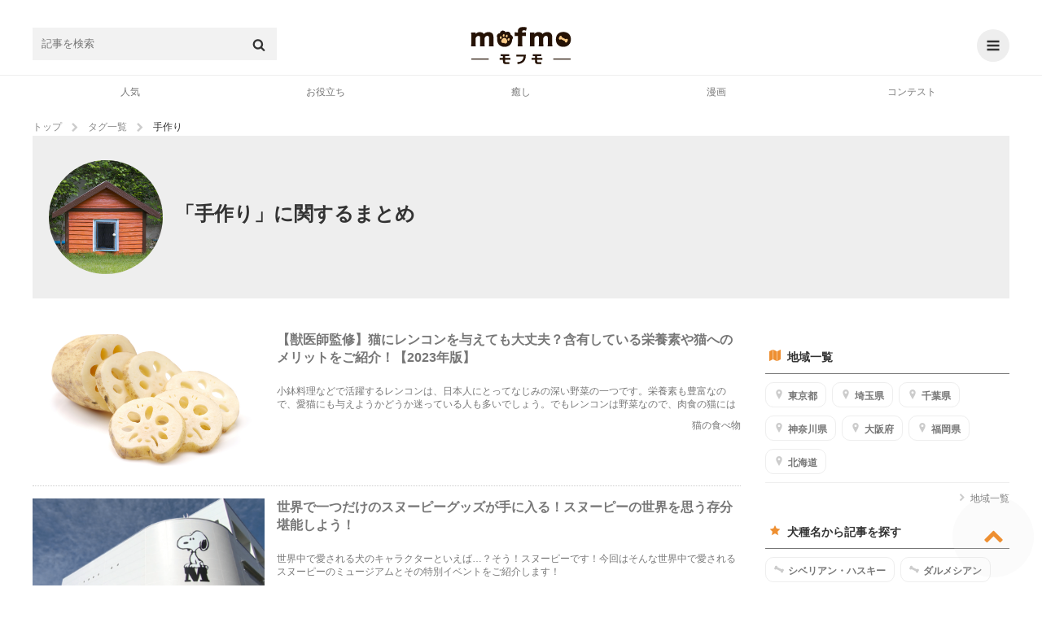

--- FILE ---
content_type: text/html; charset=UTF-8
request_url: https://mofmo.jp/tag/%E6%89%8B%E4%BD%9C%E3%82%8A
body_size: 22496
content:
<!DOCTYPE html>
<html lang="ja">
<head>
  <meta charset="UTF-8">
        <meta property="og:type"   content="website" />
    <meta property="og:url"    content="https://mofmo.jp/tag/%E6%89%8B%E4%BD%9C%E3%82%8A" />
    <meta property="og:image"  content="/mofmo/img/ogp.png" />
    <meta property="og:title"  content="「手作り」に関するまとめ | 犬・猫の情報ならmofmo" />
    <meta property="og:description"  content="「手作り」に関する役立ち情報をたくさん紹介しています。犬・猫・ペットのお悩み、疑問をぜーんぶ解決してペットともっと仲良しになろう！" />
    <meta name="description" content="「手作り」に関する役立ち情報をたくさん紹介しています。犬・猫・ペットのお悩み、疑問をぜーんぶ解決してペットともっと仲良しになろう！">
    <meta property="article:publisher" content="https://www.facebook.com/mofmojp/" />
    <meta name="twitter:card" content="summary_large_image">
    <meta name="twitter:site" content="@mofmo_">
    <meta property="og:locale" content="ja_JP" />
    <meta property="og:site_name"  content="mofmo[モフモ]" />
        <link rel="canonical" href="https://mofmo.jp/tag/%E6%89%8B%E4%BD%9C%E3%82%8A">
    <title>「手作り」に関するまとめ | 犬・猫の情報ならmofmo</title>
    <link rel="stylesheet" href="/css/mofmo_common.css">
    <link rel="stylesheet" href="/css/mofmo_kaereba.css">
    <link rel="icon" href="/mofmo/favicon.ico" type="image/vnd.microsoft.icon">
    <link rel="apple-touch-icon" href="/mofmo/apple-touch-icon.png">
    <link rel="alternate" type="application/rss+xml" href="https://mofmo.jp/rss">
    <meta name="viewport" content="width=device-width, initial-scale=1, minimum-scale=1, maximum-scale=1, user-scalable=no">
    <script async="" src="//platform.twitter.com/widgets.js" charset="utf-8"></script>
    <script src="/js/adresize-1.1.0.js"></script>
    <script src="/js/jquery-3.2.1.min.js"></script>
    <script src="/js/fitie.js"></script>
    <!-- <script src="/js/lazysizes.min.js"></script> -->
    <script src="/js/main.js"></script>
        <link rel="manifest" href="/manifest.json">
    <script>
        window.addEventListener('load', function() {
            if ('serviceWorker' in navigator) {
                navigator.serviceWorker.register("/service-worker.js",  { scope: '/' })
                  .then(function(registration) {
                    console.log("serviceWorker registed.");
                  }).catch(function(error) {
                    console.warn("serviceWorker error.", error);
                  });
            }
        });
    </script>
    <!-- Geniee Wrapper Head Tag -->
    <script>
      window.gnshbrequest = window.gnshbrequest || {cmd:[]};
      window.gnshbrequest.cmd.push(function(){
        window.gnshbrequest.registerPassback("1523858");
        window.gnshbrequest.registerPassback("1523859");
        window.gnshbrequest.registerPassback("1523862");
        window.gnshbrequest.registerPassback("1523863");
        window.gnshbrequest.registerPassback("1523864");
        window.gnshbrequest.registerPassback("1523865");
        window.gnshbrequest.registerPassback("1523866");
        window.gnshbrequest.registerPassback("1523867");
        window.gnshbrequest.registerPassback("1523869");
        window.gnshbrequest.forceInternalRequest();
      });
    </script>
    <!-- /Geniee Wrapper Head Tag -->
            <!-- Google Tag Manager -->
<script>
(function(w,d,s,l,i){
	w[l] = w[l]||[];
	w[l].push({'gtm.start': new Date().getTime(),event:'gtm.js'});
	var data = {"device":"PC","url":"https:\/\/mofmo.jp\/tag\/%E6%89%8B%E4%BD%9C%E3%82%8A"};
	dataLayer.push(data)
	var f = d.getElementsByTagName(s)[0],j=d.createElement(s),dl=l!='dataLayer'?'&l='+l:'';

	j.async = true;
	j.src = 'https://www.googletagmanager.com/gtm.js?id='+i+dl;

	f.parentNode.insertBefore(j,f);
})(window, document, 'script', 'dataLayer', 'GTM-KJ9DCC');
</script>
<!-- End Google Tag Manager -->    </br>
<!-- Global site tag (gtag.js) - Google Analytics -->
<script async src="https://www.googletagmanager.com/gtag/js?id=G-0NB92SX391"></script>
<script>
  window.dataLayer = window.dataLayer || [];
  function gtag(){dataLayer.push(arguments);}
  gtag('js', new Date());

  gtag('config', 'G-0NB92SX391');
</script>    <script type="text/javascript">
    window.pbjs = window.pbjs || {que: []};
  </script>
  <script type="text/javascript">
    window.googletag = window.googletag || {cmd: []};
  </script>

<script>
  window.googletag = window.googletag || {cmd: []};
</script>

  <script type="text/javascript">
    //fluxt
    window.fluxtag = {
      readyBids: {
        prebid: false,
        google: false
      },
      failSafeTimeout: 3e3,
      isFn: function isFn(object) {
        var _t = 'Function';
        var toString = Object.prototype.toString;
        return toString.call(object) === '[object ' + _t + ']';
      },
      launchAdServer: function () {
        if (!fluxtag.readyBids.prebid) {
          return;
        }
        fluxtag.requestAdServer();
      },
      requestAdServer: function () {
        if (!fluxtag.readyBids.google) {
          fluxtag.readyBids.google = true;
          googletag.cmd.push(function () {
            if (!!(pbjs.setTargetingForGPTAsync) && fluxtag.isFn(pbjs
                .setTargetingForGPTAsync)) {
              pbjs.que.push(function () {
                pbjs.setTargetingForGPTAsync();
              });
            }
            googletag.pubads().refresh();
          });
        }
      }
    };
  </script>
  <script type="text/javascript">
    setTimeout(function() {
      fluxtag.requestAdServer();
    }, fluxtag.failSafeTimeout);
  </script>

<script>
$(function() { adDisplay(); });

function adDisplay() {
  var w = window.outerWidth;
  var key = [];
  var key_cmp = [];
  var gptAdSlots = [];

  // 1024 ~ [PC]
  if (w >= 1024) {

          key = [
        //{'unit': '/9116787,99409508/1509362',         'size': [728,  90], 'div': 'div-gpt-ad-1511766085047-2',  'map': 8, 'emp': true, 'pos': 'ad_pos_article_top',          'resize': 0},
        //{'unit': '/9116787,99409508/1509363',     'size': [[300, 250], [320, 280]], 'div': 'div-gpt-ad-1511766085047-0',  'map': 7, 'emp': true, 'pos': 'ad_pos_article_bottom_1',     'resize': 0},
        //{'unit': '/9116787,99409508/1509364',     'size': [[320, 280], [300, 250]], 'div': 'div-gpt-ad-1511766085047-1',  'map': 7, 'emp': true, 'pos': 'ad_pos_article_bottom_2_pc',  'resize': 0},
        //{'unit': '/9116787,99409508/1509365',     'size': [728,  90], 'div': 'div-gpt-ad-1513753467390-8',  'map': 8, 'emp': true, 'pos': 'ad_pos_article_bottom_3',     'resize': 0},
        //{'unit': '/9116787,99409508/1509366',     'size': [[300, 250], [320, 280]], 'div': 'div-gpt-ad-1511766085047-3',  'map': 6, 'emp': true, 'pos': 'ad_pos_rightcolumn_top',      'resize': 0},
        //{'unit': '/9116787,99409508/1509367',  'size': [[300, 250], [320, 280]], 'div': 'div-gpt-ad-1513753467390-7',  'map': 6, 'emp': true, 'pos': 'ad_pos_rightcolumn_bottom',   'resize': 0},
        //{'unit': '/9116787,99409508/1509368', 'size': [[320, 280], [300, 250]], 'div': 'div-gpt-ad-1513753467390-17', 'map': 6, 'emp': true, 'pos': 'ad_pos_rightcolumn_bottom_2', 'resize': 0}
      ];
        
  }
  // ~ 1023 [SP]
  else {

          key = [
        // ad_pos_article_top
        // {'unit': '/9116787,99409508/1509349',     'size': [[300, 250], [320, 280]], 'div' : 'div-gpt-ad-1511766085047-8',  'map' : 1, 'emp' : true, 'pos' : 'ad_pos_article_top',        'resize': 0},
        // {'unit': '/99409508/mofmo-sp-article-top',     'size': [300, 250], 'div' : 'div-gpt-ad-1638863647405-0',  'map' : 1, 'emp' : true, 'pos' : 'ad_pos_article_top',        'resize': 0},
        // ad_pos_article_bottom_0
        // {'unit': '/9116787,99409508/1512512', 'size': ['fluid', [250, 250], [300, 250]], 'div' : '1512512', 'map' : 2, 'emp' : true, 'pos' : 'ad_pos_article_bottom_0',   'resize': 0},
        // ad_pos_article_bottom_1
        // {'unit': '/9116787,99409508/1509350', 'size': [[300, 250], [320, 280]], 'div' : 'div-gpt-ad-1511766085047-4',  'map' : 1, 'emp' : true, 'pos' : 'ad_pos_article_bottom_1',   'resize': 0},
        // ad_pos_article_bottom_2_sp
        // {'unit': '/9116787,99409508/1509351', 'size': [[300, 250], [320, 280]], 'div' : 'div-gpt-ad-1511766085047-5',  'map' : 1, 'emp' : true, 'pos' : 'ad_pos_article_bottom_2_sp','resize': 0},
        // ad_pos_mofmo-sp-article-bottom3
        // {'unit': '/9116787,99409508/1509352', 'size': [[300, 250], [320, 280]], 'div' : 'div-gpt-ad-1511766085047-6',  'map' : 1, 'emp' : true, 'pos' : 'ad_pos_rightcolumn_top',    'resize': 0},
        // ad_pos_article_bottom_4
        // {'unit': '/9116787,99409508/1509353', 'size': [[300, 250], [320, 280]], 'div' : 'div-gpt-ad-1511766085047-7',  'map' : 1, 'emp' : true, 'pos' : 'ad_pos_article_bottom_4',   'resize': 0},
        // ad_pos_article_bottom_5
        //{'unit': '/9116787,99409508/1509354', 'size': [[300, 250], [320, 280]], 'div' : 'div-gpt-ad-1511766085047-10', 'map' : 1, 'emp' : true, 'pos' : 'ad_pos_article_bottom_5',   'resize': 0},
        // {'unit': '/29341881/mofmo/mofmo-sp-infeed2',         'size': [10, 109],                            'div' : 'div-gpt-ad-1513753467390-2',  'map' : 2, 'emp' : true, 'pos' : 'ad_pos_infeed_2',           'resize': 'infeed'},
        // {'unit': '/29341881/mofmo/mofmo-sp-infeed4',         'size': [10, 121],                            'div' : 'div-gpt-ad-1513753467390-4',  'map' : 2, 'emp' : true, 'pos' : 'ad_pos_infeed_4',           'resize': 'infeed'},
        // {'unit': '/29341881/mofmo/mofmo-sp-infeed6',         'size': [10, 121],                            'div' : 'div-gpt-ad-1513753467390-6',  'map' : 2, 'emp' : true, 'pos' : 'ad_pos_infeed_6',           'resize': 'infeed'},
        // {'unit': '/29341881/mofmo/mofmo-sp-article-cta',     'size': [[300, 339], [336, 339]],             'div' : 'div-gpt-ad-1513753467390-19', 'map' : 1, 'emp' : true, 'pos' : 'ad_pos_article_cta',        'resize': 0},
        // ad_pos_overlay
        {'unit': '/9116787,99409508/1509355',           'size': ['fluid', [320, 50]],                 'div' : 'div-gpt-ad-1511766085047-9',  'map' : 3, 'emp' : true, 'pos' : 'ad_pos_overlay',            'resize': 'footer', 'width': 320, 'maxwidth': 430, 'animate': false},
        // {'unit': '/29341881/mofmo/mofmo-sp-article-ovlay',   'size': ['fluid', [320, 50]],                 'div' : 'div-gpt-ad-1566368640419-0',  'map' : 4, 'emp' : true, 'pos' : 'ad_pos_article_overlay',    'resize': 'footer', 'width': 320, 'maxwidth': 430, 'animate': true},
        {'unit': '/9116787/mofmo/mofmo-sp-mv-article-top',  'size': [[1, 1]],                             'div' : 'div-gpt-ad-1566874607914-0',  'map' : 5, 'emp' : true, 'pos' : 'ad_pos_mv_article_top',     'resize': 0}
      ];
        
  }

  // common

  // create <div>
  var createDiv = function(ary) {
    var len = ary.length;
    var i = 0;
    var rm_key = [];
    var rm_len = 0;

    for (i; i<len; i++) {
      var elm = document.getElementById(ary[i].pos);
      if (elm) {
        var slotDiv = document.createElement('div');
        slotDiv.id = ary[i].div;
        elm.appendChild(slotDiv);
      }
      // if position not found
      else {
        rm_key[rm_len++] = i;
      }
    }
    // rempve array
    if (rm_len) {
      for (i=rm_len-1; i>=0; i--) {
        ary.splice(rm_key[i], 1);
      }
    }
  }
  createDiv(key);

  googletag.cmd.push(function() {

    // size mapping
    if (w >= 1024) {
      var mapping_pc_s_rec = googletag.sizeMapping().
        addSize([0, 0], []).
        addSize([1024, 200], [300, 250] , [320, 280]).
        build();

      var mapping_pc_l_rec = googletag.sizeMapping().
        addSize([0, 0], []).
        addSize([1024, 200], [336, 280]).
        addSize([300, 250], [320, 280]).
        build();

      var mapping_pc_big = googletag.sizeMapping().
        addSize([0, 0], []).
        addSize([1024, 200], [728, 90]).
        build();

    }
    else {
      var mapping_sp_rec = googletag.sizeMapping().
        addSize([0, 0], []).
        addSize([320, 200], [[300, 250],[300, 339],[300, 100],[250, 250]]).
        addSize([356, 200], [[336, 280],[336, 339],[300, 100]]).
        addSize([1024, 200], []).
        build();

              var mapping_sp_ov = googletag.sizeMapping().
          addSize([0, 0], []).
          addSize([300, 200], [[320, 50]]).
          addSize([1024, 200], []).
          build();
            
      var mapping_sp_article_ov = googletag.sizeMapping().
        addSize([0, 0], []).
        addSize([300, 200], [[320, 50]]).
        addSize([1024, 200], []).
        build();

      var mapping_sp_article_mv = googletag.sizeMapping().
        addSize([0, 0], []).
        addSize([356,  200], [[1, 1]]).
        addSize([1024, 200], []).
        build();

      var mapping_sp_infeed = googletag.sizeMapping().
        addSize([0, 0], []).
        addSize([300, 200], [[10, 121], [10, 109], [300, 70], [336, 70]]).
        addSize([1024, 200], []).
        build();

      // mapping_sp_commnents = googletag.sizeMapping().
      // addSize([0, 0], []).
      // addSize([300, 200], [[320, 100], [10, 100]]).
      // addSize([1024, 200], []).
      // build();

      var mapping_sp_h2 = googletag.sizeMapping().
        addSize([300, 200], [[300, 250], [336, 280]]).
        build();
    }

    // create slots
    var createSlots = function(ary, start_num) {
      var len = ary.length;
      var i = 0;
      var j = start_num;

      for (i; i<len; i++) {
        switch (ary[i].map) {
          case 1:
            gptAdSlots[j] = googletag.defineSlot(ary[i].unit, ary[i].size, ary[i].div).defineSizeMapping(mapping_sp_rec).addService(googletag.pubads()).setCollapseEmptyDiv(ary[i].emp);
            break;
          case 2:
            gptAdSlots[j] = googletag.defineSlot(ary[i].unit, ary[i].size, ary[i].div).defineSizeMapping(mapping_sp_infeed).addService(googletag.pubads()).setCollapseEmptyDiv(ary[i].emp);
            break;
          case 3:
            gptAdSlots[j] = googletag.defineSlot(ary[i].unit, ary[i].size, ary[i].div).defineSizeMapping(mapping_sp_ov).addService(googletag.pubads()).setCollapseEmptyDiv(ary[i].emp);
            break;
          case 4:
            gptAdSlots[j] = googletag.defineSlot(ary[i].unit, ary[i].size, ary[i].div).defineSizeMapping(mapping_sp_article_ov).addService(googletag.pubads()).setCollapseEmptyDiv(ary[i].emp);
            break;
          case 5:
            gptAdSlots[j] = googletag.defineSlot(ary[i].unit, ary[i].size, ary[i].div).defineSizeMapping(mapping_sp_article_mv).addService(googletag.pubads()).setCollapseEmptyDiv(ary[i].emp);
            break;
          case 6:
            gptAdSlots[j] = googletag.defineSlot(ary[i].unit, ary[i].size, ary[i].div).defineSizeMapping(mapping_pc_s_rec).addService(googletag.pubads()).setCollapseEmptyDiv(ary[i].emp);
            break;
          case 7:
            gptAdSlots[j] = googletag.defineSlot(ary[i].unit, ary[i].size, ary[i].div).defineSizeMapping(mapping_pc_l_rec).addService(googletag.pubads()).setCollapseEmptyDiv(ary[i].emp);
            break;
          case 8:
            gptAdSlots[j] = googletag.defineSlot(ary[i].unit, ary[i].size, ary[i].div).defineSizeMapping(mapping_pc_big).addService(googletag.pubads()).setCollapseEmptyDiv(ary[i].emp);
            break;
          case 9:
            gptAdSlots[j] = googletag.defineSlot(ary[i].unit, ary[i].size, ary[i].div).defineSizeMapping(mapping_sp_h2).addService(googletag.pubads()).setCollapseEmptyDiv(ary[i].emp);
            break;
        }
        j++;
      }
    }
    createSlots(key, 0);
          // var google_interstitial_slot = googletag.defineOutOfPageSlot('/29341881/mofmo/mofmo-sp-interstitial', googletag.enums.OutOfPageFormat.INTERSTITIAL);
      // if (google_interstitial_slot) {
      //   google_interstitial_slot.addService(googletag.pubads());
      // }
    
    
    // 
    //googletag.pubads().collapseEmptyDivs();

    // SRA
    googletag.pubads().enableSingleRequest();

    // first load disabled - !important
          googletag.pubads().disableInitialLoad();
        
    // case : article page only
    
    // 
    googletag.pubads().setTargeting('env', 'production');

    // service active
    googletag.enableServices();

        // flux
    if (w < 1024) {
      // Prebidが呼び出せる状態の場合
      if (!!(window.pbFlux) && !!(window.pbFlux.prebidBidder) && fluxtag.isFn(window.pbFlux.prebidBidder)) {
        pbjs.que.push(function () {
          window.pbFlux.prebidBidder();
        });
      } else {
        // Prebidが呼び出せない場合、すぐにGAMを呼び出す
        fluxtag.readyBids.prebid = true;
        fluxtag.launchAdServer();
      }
    }
    
    // display & refresh
    var renderAd = function(ary, slots) {
      var len = ary.length;
      var i = 0;

      for (i; i<len; i++) {
        if (ary[i].resize) {
          if (ary[i].resize === 'footer') {
            adresize.addAd({adMode: ary[i].resize, adId: ary[i].div, adWidth: ary[i].width, maxWidth: ary[i].maxwidth, animate: ary[i].animate});
          }
          else {
            adresize.addAd({adMode: ary[i].resize, adId: ary[i].div});
          }
        }
        googletag.display(ary[i].div);
        // googletag.pubads().refresh([Slots[i]]);
      }
    }
    renderAd(key, gptAdSlots)

    // EventListener
    /* googletag.pubads().addEventListener('slotRequested', function(e) {
      console.log('slotRequested');
      console.log(e);
    });
    googletag.pubads().addEventListener('slotResponseReceived', function(e) {
      console.log('slotResponseReceived');
      console.log(e);
    });
    googletag.pubads().addEventListener('slotRenderEnded', function(e) {
      // same e.slot.getResponseInformation()
      // console.log(e.advertiserId);
      // console.log(e.campaignId);
      // console.log(e.isEmpty);
      // console.log(e.lineItemId);
      // console.log(e.size);
      // console.log(e.sourceAgnosticCreativeId);
      // console.log(e.sourceAgnosticLineItemId);

      //
      // console.log(e.slot.getAdUnitPath());
      // console.log(e.slot.getAttributeKeys());
      // console.log(e.slot.getCategoryExclusions());
      // console.log(e.slot.getResponseInformation());
      // console.log(e.slot.getSlotElementId());
      // console.log(e.slot.getTargeting(key));
      // console.log(e.slot.getTargetingKeys());

      if (e.isEmpty) {
        // delete parent element
        // console.log(e.slot.getSlotElementId());
        // document.getElementById(e.slot.getSlotElementId()).parentElement.parentElement.remove();
        document.getElementById(e.slot.getSlotElementId()).parentElement.remove();

        // new ad unit

        // clear slot
        googletag.pubads().clear([e.slot]);

        // create <div>
        createDiv(key_cmp);

        // create slot
        createSlots(key_cmp, key.length);

        // display & refresh
        renderAd(key_cmp, gptAdSlots);
      }
    }); */

  });

};
</script>
    <!--  犬用商品表示  -->
   <!-- <script>
    $(window).on('load', function() {
        var href = location.href;
        if(location.href.match(/article/)){
            var category = [ 'food' , 'brush' , 'lead' /* , '' , '' , '' */ ]
            var img = [ {alt:"sample",src:""} , {alt:"サンプル",src:""} , {alt:"さんぷる",src:""} /* , {alt:"",src:""} , {alt:"",src:""} , {alt:"",src:""}*/ ];
            var dl = [ {dt:"",dd:""} , {dt:"",dd:""} , {dt:"",dd:""} /*, {dt:"",dd:""} , {dt:"",dd:""} , {dt:"",dd:""}*/ ];
            var rakuten = [ '' ,
                            '' ,
                            '' /*,
                            '' ,
                            '' ,
                            '' */];
            var amazon = [ '' ,
                           '' ,
                           '' /*,
                           '' ,
                           '' ,
                           '' */];
            var yahoo = [ '' ,
                          '' ,
                          '' /*,
                          '' ,
                          '' ,
                          '' */];
            var official = [ '' ,
                             '' ,
                             '' /*,
                             '' ,
                             '' ,
                             '' */]
        //    if(location.href.match(/〇/)||location.href.match(/〇/)){
                for (let i = 0; i < category.length; i++) {
                    var kaerebabox = document.createElement('div');
                    kaerebabox.className = 'kaerebalink-box flexbox';
                    kaerebabox.style = 'margin:10px 0';
                    if (category[i] == 'lead') {
                        kaerebabox.innerHTML = "<div class='flexbox_item'><figure><img src='" + img[i].src + "' alt='" + img[i].alt + "'></figure></div>" 
                                             + "<div class='flexbox_item'><dl><dt>" + dl[i].dt + "</dt><dd>" + dl[i].dd + "</dd><div class='kaerebalink-link1'>"
                                             + "<div class='shoplinkrakuten'><a href='" + rakuten[i] + "' target='_blank' rel='nofollow'>楽天市場<span>で詳細を見る</span></a></div>"
                                             + "<div class='shoplinkamazon'><a href='" + amazon[i] + "' target='_blank' rel='nofollow'>Amazon<span>で詳細を見る</span></a></div>"
                                             + "<div class='shoplinkyahoo'><a href='" + yahoo[i] + "' target='_blank' rel='nofollow'>Yahooショッピング<span>で詳細を見る</span></a></div>"
                                             + "<div class='officiallink'><a href='" + official[i] + "'target='_blank' rel='nofollow'>公式サイト<span>で詳細を見る</span></a></div></div>";
                        $('.finished_reading').after(kaerebabox);
                    }/*else if (category[i] == 'food') {
                        kaerebabox.innerHTML = "<div class='flexbox_item'><figure><img src='" + img[i].src + "' alt='" + img[i].alt + "'></figure></div>" 
                                             + "<div class='flexbox_item'><dl><dt>" + dl[i].dt + "</dt><dd>" + dl[i].dd + "</dd><div class='kaerebalink-link1'>"
                                             + "<div class='shoplinkrakuten'><a href='" + rakuten[i] + "' target='_blank' rel='nofollow'>楽天市場<span>で詳細を見る</span></a></div>"
                                             + "<div class='shoplinkamazon'><a href='" + amazon[i] + "' target='_blank' rel='nofollow'>Amazon<span>で詳細を見る</span></a></div>"
                                             + "<div class='shoplinkyahoo'><a href='" + yahoo[i] + "' target='_blank' rel='nofollow'>Yahooショッピング<span>で詳細を見る</span></a></div></div>";
                        $('#11155976').before(kaerebabox);
                    }else if (category[i] == 'brush') {
                        kaerebabox.innerHTML = "<div class='flexbox_item'><figure><img src='" + img[i].src + "' alt='" + img[i].alt + "'></figure></div>" 
                                             + "<div class='flexbox_item'><dl><dt>" + dl[i].dt + "</dt><dd>" + dl[i].dd + "</dd><div class='kaerebalink-link1'>"
                                             + "<div class='shoplinkrakuten'><a href='" + rakuten[i] + "' target='_blank' rel='nofollow'>楽天市場<span>で詳細を見る</span></a></div>"
                                             + "<div class='shoplinkamazon'><a href='" + amazon[i] + "' target='_blank' rel='nofollow'>Amazon<span>で詳細を見る</span></a></div>"
                                             + "<div class='shoplinkyahoo'><a href='" + yahoo[i] + "' target='_blank' rel='nofollow'>Yahooショッピング<span>で詳細を見る</span></a></div></div>";
                        $('.').before(kaerebabox);
                    }*/
                }
        //    }
        }
    });
</script> -->
    <!--  猫用商品表示  -->
   <!-- <script>
    $(window).on('load', function() {
        if(location.href.match(/article/)){
            var category = [ 'food' , 'brush' , 'lead' /* , '' , '' , '' */ ]
            var img = [ {alt:"sample",src:""} , {alt:"サンプル",src:""} , {alt:"さんぷる",src:""} /* , {alt:"",src:""} , {alt:"",src:""} , {alt:"",src:""}*/ ];
            var dl = [ {dt:"",dd:""} , {dt:"",dd:""} , {dt:"",dd:""} /*, {dt:"",dd:""} , {dt:"",dd:""} , {dt:"",dd:""}*/ ];
            var rakuten = [ '' ,
                            '' ,
                            '' /*,
                            '' ,
                            '' ,
                            '' */];
            var amazon = [ '' ,
                           '' ,
                           '' /*,
                           '' ,
                           '' ,
                           '' */];
            var yahoo = [ '' ,
                          '' ,
                          '' /*,
                          '' ,
                          '' ,
                          '' */];
        //    if(location.href.match(/〇/)||location.href.match(/〇/)){
                for (let i = 0; i < category.length; i++) {
                    var kaerebabox = document.createElement('div');
                    kaerebabox.className = 'kaerebalink-box flexbox';
                    kaerebabox.style = 'margin:10px 0';
                    if (category[i] == 'lead') {
                        kaerebabox.innerHTML = "<div class='flexbox_item'><figure><img src='" + img[i].src + "' alt='" + img[i].alt + "'></figure></div>" 
                                             + "<div class='flexbox_item'><dl><dt>" + dl[i].dt + "</dt><dd>" + dl[i].dd + "</dd><div class='kaerebalink-link1'>"
                                             + "<div class='shoplinkrakuten'><a href='" + rakuten[i] + "' target='_blank' rel='nofollow'>楽天市場<span>で詳細を見る</span></a><div>"
                                             + "<div class='shoplinkamazon'><a href='" + amazon[i] + "' target='_blank' rel='nofollow'>Amazon<span>で詳細を見る</span></a></div>"
                                             + "<div class='shoplinkyahoo'><a href='" + yahoo[i] + "' target='_blank' rel='nofollow'>Yahooショッピング<span>で詳細を見る</span></a></div></div>";
                        $('.finished_reading').after(kaerebabox);
                    }/*else if (category[i] == 'food') {
                        kaerebabox.innerHTML = "<div class='flexbox_item'><figure><img src='" + img[i].src + "' alt='" + img[i].alt + "'></figure></div>" 
                                             + "<div class='flexbox_item'><dl><dt>" + dl[i].dt + "</dt><dd>" + dl[i].dd + "</dd><div class='kaerebalink-link1'>"
                                             + "<div class='shoplinkrakuten'><a href='" + rakuten[i] + "' target='_blank' rel='nofollow'>楽天市場<span>で詳細を見る</span></a><div>"
                                             + "<div class='shoplinkamazon'><a href='" + amazon[i] + "' target='_blank' rel='nofollow'>Amazon<span>で詳細を見る</span></a></div>"
                                             + "<div class='shoplinkyahoo'><a href='" + yahoo[i] + "' target='_blank' rel='nofollow'>Yahooショッピング<span>で詳細を見る</span></a></div></div>";
                        $('').before(kaerebabox);
                    }else if (category[i] == 'brush') {
                        kaerebabox.innerHTML = "<div class='flexbox_item'><figure><img src='" + img[i].src + "' alt='" + img[i].alt + "'></figure></div>" 
                                             + "<div class='flexbox_item'><dl><dt>" + dl[i].dt + "</dt><dd>" + dl[i].dd + "</dd><div class='kaerebalink-link1'>"
                                             + "<div class='shoplinkrakuten'><a href='" + rakuten[i] + "' target='_blank' rel='nofollow'>楽天市場<span>で詳細を見る</span></a><div>"
                                             + "<div class='shoplinkamazon'><a href='" + amazon[i] + "' target='_blank' rel='nofollow'>Amazon<span>で詳細を見る</span></a></div>"
                                             + "<div class='shoplinkyahoo'><a href='" + yahoo[i] + "' target='_blank' rel='nofollow'>Yahooショッピング<span>で詳細を見る</span></a></div></div>";
                        $('.').before(kaerebabox);
                    }*/
                }
        //    }
        }
    });
</script> -->
    <!--  テキストリンク表示  -->
    <script>
    $(window).on('load', function() {
        if (location.href.match(/article/)){
            var h2 = document.getElementsByTagName('h2');
            var h3 = document.getElementsByTagName('h3');

            var l = [ {text:"Amazonで詳細を見てみる",url:"https://www.amazon.co.jp/dp/B09RWM8VBR?__mk_ja_JP=%E3%82%AB%E3%82%BF%E3%82%AB%E3%83%8A&linkCode=ll1&tag=mofmo5577-22&linkId=cd07d74893159a12f6a5dd71dc596763&language=ja_JP&ref_=as_li_ss_tl"} ,
                      {text:"詳しくはこちら",url:"https://www.amazon.co.jp/b?_encoding=UTF8&tag=mofmo5577-22&linkCode=ur2&linkId=5b2be3755ac6d00e714ef574e353e7e4&camp=247&creative=1211&node=2153200051"}/*,
                      {text:"",url:},
                      {text:"",url:},
                      {text:"",url:},
                      {text:"",url:},
                      {text:"",url:},
                      {text:"",url:},
                      {text:"",url:},
                      {text:"",url:},*/ ];
            var t = [ {pc:"＼在庫あり！小林薬品のセルフ抗原検査キット【自宅で唾液/8分で結果/日本製】／",sp1:"在庫あり！小林薬品のセルフ抗原検査キット",sp2:"＼【自宅で唾液/8分で結果/日本製】／"} ,
                      {pc:"＼amazonに自分のペットを登録するだけでペット用品が１０％オフに／",sp1:"amazonに自分のペットを登録するだけで",sp2:"＼ペット用品が１０％オフに／"}/*,
                      {pc:"",sp1:"",sp2:""},
                      {pc:"",sp1:"",sp2:""},
                      {pc:"",sp1:"",sp2:""},
                      {pc:"",sp1:"",sp2:""},
                      {pc:"",sp1:"",sp2:""},
                      {pc:"",sp1:"",sp2:""},
                      {pc:"",sp1:"",sp2:""},
                      {pc:"",sp1:"",sp2:""},*/ ];

            var d = document.createElement('div');
            d.style = 'text-align:center;';
            var http = 'http://' + location.host + location.pathname;
            var https = 'https://' + location.host + location.pathname;
            if ((location.href === http)||(location.href === https)) {
                for (var i = 1; i <= h2.length -2; i++){
                    var div = d.cloneNode(true);
                    var rand = Math.floor(Math.random()*l.length);
                    var link = Object.values(l);
                    var txt = Object.values(t);
                    div.innerHTML = "<a href='"+link[rand].url+"'target='_blank' class='p_bold'><span class='pc'>"+txt[rand].pc+"</span><span class='sp'>"+txt[rand].sp1 
                                   +"<br>"+txt[rand].sp2 + "</span></a><a href='"+link[rand].url+"'target='_blank' class='a_link'>"+link[rand].text+"</a>";
                    h2.item(i).before(div);
                }if (h2.length <= 3) {
                    for (var i = 0; i <= h3.length -1; i = i +2){
                        var div = d.cloneNode(true);
                        var rand = Math.floor(Math.random()*l.length);
                        var link = Object.values(l);
                        var txt = Object.values(t);
                        div.innerHTML = "<a href='"+link[rand].url+"'target='_blank' class='p_bold'><span class='pc'>"+txt[rand].pc+"</span><span class='sp'>"+txt[rand].sp1 
                                       +"<br>"+txt[rand].sp2 + "</span></a><a href='"+link[rand].url+"'target='_blank' class='a_link'>"+link[rand].text+"</a>";
                        h3.item(i).before(div);
                    }
                }
            }else if ((location.search.match(/page/))){
                for (var i = 0; i <= h2.length -2; i++){
                    var div = d.cloneNode(true);
                    var rand = Math.floor(Math.random()*l.length);
                    var link = Object.values(l);
                    var txt = Object.values(t);
                    div.innerHTML = "<a href='"+link[rand].url+"'target='_blank' class='p_bold'><span class='pc'>"+txt[rand].pc+"</span><span class='sp'>"+txt[rand].sp1 
                                   +"<br>"+txt[rand].sp2 + "</span></a><a href='"+link[rand].url+"'target='_blank' class='a_link'>"+link[rand].text+"</a>";
                    h2.item(i).before(div);
                }if (h2.length <= 3){
                    for (var i = 1; i <= h3.length -1; i = i +2){
                        var div = d.cloneNode(true);
                        var rand = Math.floor(Math.random()*l.length);
                        var link = Object.values(l);
                        var txt = Object.values(t);
                        div.innerHTML = "<a href='"+link[rand].url+"'target='_blank' class='p_bold'><span class='pc'>"+txt[rand].pc+"</span><span class='sp'>"+txt[rand].sp1 
                                       +"<br>"+txt[rand].sp2 + "</span></a><a href='"+link[rand].url+"'target='_blank' class='a_link'>"+link[rand].text+"</a>";
                        h3.item(i).before(div);
                    }
                }  
            }
            var rand = Math.floor(Math.random()*l.length);
            d.style = 'text-align:center;margin:2% 0;';
            d.innerHTML = "<a href='"+l[rand].url+"'target='_blank' class='p_bold'><span class='pc'>"+t[rand].pc+"</span><span class='sp'>"+t[rand].sp1 
                          +"<br>"+t[rand].sp2 + "</span></a><a href='"+l[rand].url+"'target='_blank' class='a_link'>"+l[rand].text+"</a>";
            $('.sp_wrap').after(d);
        }
    });
</script>    <!--  ロード、クリックイベントトラッキング  -->
    <script>
    ( $(window).on('load', function() {
        if(document.querySelector('.banner_flora') != null) {
            var bannerUrl = document.querySelector('.banner_flora').getAttribute('href').split('//dr-gene.jp/lp/wantyo-hakase/?utm_source=mofmo_banner&utm_medium=banner&utm_campaign=mofmo&utm_content=').join('');
            var img = document.createElement('img');
            img.id = 'banner_flora'
            img.style.width = '100%';
            img.src = `/mofmo/img/mofmo_banner/${bannerUrl}.png`;
            img.addEventListener('load', function() {
                src = this.src.split('https://mofmo.jp/mofmo/img/mofmo_banner/').join('');

                ga('send','event','犬腸バナー読み込み','[load]:'+src,'[load]:'+this.tagName+':'+this.id+'::'+src);
                gtag('event', '[load]:'+src, {
                    'event_category': '犬腸バナー読み込み',
                    'event_label': '[load]:'+this.tagName+':'+this.id+'::'+src
                });
            });
            $('.banner_flora').append(img);
        }
        if(document.querySelector('.amazon_banner_s') != null) {
            var img = document.createElement('img');
            img.id = 'amazon_banner_s';
            img.style.width = '100%';
            img.src = `/mofmo/img/mofmo_banner/amazon_banner_1.jpg`;
            img.addEventListener('load', function() {
                src = this.src.split('https://mofmo.jp/mofmo/img/mofmo_banner/').join('');
                
                ga('send','event','アソシエイト小バナー読み込み','[load]:'+src,'[load]:'+this.tagName+':'+this.id+'::'+src);
                gtag('event', '[load]:'+src, {
                    'event_category': 'アソシエイト小バナー読み込み',
                    'event_label': '[load]:'+this.tagName+':'+this.id+'::'+src
                });
            });
            $('.amazon_banner_s').append(img);
        }
        if(document.querySelector('.amazon_banner_l') != null) {
            var img = document.createElement('img');
            img.id = 'amazon_banner_l';
            img.style.width = '100%';
            img.src = `/mofmo/img/mofmo_banner/amazon_banner_2.jpg`;
            img.addEventListener('load', function() {
                src = this.src.split('https://mofmo.jp/mofmo/img/mofmo_banner/').join('');

                ga('send','event','アソシエイト大バナー読み込み','[load]:'+src,'[load]:'+this.tagName+':'+this.id+'::'+src);
                gtag('event', '[load]:'+src, {
                    'event_category': 'アソシエイト大バナー読み込み',
                    'event_label': '[load]:'+this.tagName+':'+this.id+'::'+src
                });
            });
            $('.amazon_banner_l').append(img);
        }
    })
</script>
    <script>
    $(window).on('load', function() {
        if (document.querySelector('.banner_flora') != null) {
            document.querySelector('.banner_flora').addEventListener('click', function() {
                src = this.children[0].getAttribute('src').split('/mofmo/img/mofmo_banner/').join('');
                ga('send','event','犬腸バナークリック','[click]:'+src,'[click]:'+this.tagName+':'+this.className+'::'+this.href);
                gtag('event', '[click]:'+src, {
                    'event_category': '犬腸バナークリック',
                    'event_label': '[click]::'+this.tagName+':'+this.className+'::'+this.href
                })
            })
        }
        if (document.querySelector('.amazon_banner_s') != null) {
            document.querySelector('.amazon_banner_s').addEventListener('click', function() {
                src = this.children[0].getAttribute('src').split('/mofmo/img/mofmo_banner/').join('');
                ga('send','event','アソシエイト小バナークリック','[click]:'+src,'[click]:'+this.tagName+':'+this.className+'::'+this.href);
                gtag('event', '[click]:'+src, {
                    'event_category': 'アソシエイト小バナークリック',
                    'event_label': '[click]:'+this.tagName+':'+this.className+'::'+this.href
                });
            });
        }
        if (document.querySelector('.amazon_banner_l') != null) {
            document.querySelector('.amazon_banner_l').addEventListener('click', function() {
                src = this.children[0].getAttribute('src').split('/mofmo/img/mofmo_banner/').join('');
                ga('send','event','アソシエイト大バナークリック','[click]:'+src,'[click]:'+this.tagName+':'+this.className+'::'+this.href);
                gtag('event', '[click]:'+src, {
                    'event_category': 'アソシエイト大バナークリック',
                    'event_label': '[click]:'+this.tagName+':'+this.className+'::'+this.href
                });
            });
        }
    });
</script>    <script>
    $(window).on('load', function() {
        var a = document.getElementsByTagName('a');
        title = document.title.split(' | mofmo').join('');
        for (i = 0;i < a.length;i++) {
            a[i].addEventListener('click', function() {
                if ((this.href.match(/amazon.co.jp/))&&(this.className != 'a_link')&&(this.className != 'p_bold')&&(this.className != 'amazon_banner_s')&&(this.className != 'amazon_banner_l')) {
                    ga('send','event','Amazonリンククリック', location.pathname+':'+title , '[click]:'+this.tagName+':'+this.href );
                    gtag('event',location.pathname+':'+title, {
                        'event_category':'Amazonリンククリック',
                        'event_label':'[click]:'+this.tagName+':'+this.href
                    });
                }else if(this.href.match(/rakuten.co.jp/)) {
                    ga('send','event','楽天リンククリック', location.pathname+':'+title , '[click]:'+this.tagName+':'+this.href );
                    gtag('event',location.pathname+':'+title, {
                        'event_category':'楽天リンククリック',
                        'event_label':'[click]:'+this.tagName+':'+this.href
                    });
                }else if(this.href.match(/yahoo.co.jp/)) {
                    ga('send','event','Yahooショップリンククリック', location.pathname+':'+title , '[click]:'+this.tagName+':'+this.href );
                    gtag('event',location.pathname+':'+title, {
                        'event_category':'Yahooショップリンククリック',
                        'event_label':'[click]:'+this.tagName+':'+this.href
                    });
                }else if(this.parentNode.className == 'officiallink') {
                    console.log('クリック');
                    ga('send','event','公式リンククリック', location.pathname+':'+title , '[click]:'+this.tagName+':'+this.href );
                    gtag('event',location.pathname+':'+title, {
                        'event_category':'公式リンククリック',
                        'event_label':'[click]:'+this.tagName+':'+this.href
                    });
                }

            });
        }
    });
</script>    <script>
    $(window).on('load', function() {
        var a = document.getElementsByTagName('a');
        for (var i of a) {
            if (i.className == 'a_link') {
                i.addEventListener('click', function() {
                    ga('send','event','テキストリンククリック','[click]:'+this.textContent,'[click]:'+this.tagName+':'+this.href);
                    gtag('event','[click]:'+this.textContent, {
                        'event_category':'テキストリンククリック',
                        'event_label':'[click]:'+this.tagName+':'+this.href
                    });
                });
            }else if (i.className == 'p_bold') {
                i.addEventListener('click', function() {
                    ga('send','event','テキストリンククリック','[click]:'+this.children[0].textContent,'[click]:'+this.tagName+':'+this.href);
                    gtag('event','[click]:'+this.children[0].textContent, {
                        'event_category':'テキストリンククリック',
                        'event_label':'[click]:'+this.tagName+':'+this.href
                    });
                });
            }
        }
    });
</script>    <script>
    $(window).on('load',function() {
        if(location.href.match(/manga/)) {
            var pet = document.querySelectorAll('.manga_list a');
            var category = [ 'dog' , 'cat' , 'other' ];
            for (let i = 0; i < pet.length; i++ ) {
                pet[i].addEventListener('click', function() {
                    if(pet[i].parentNode.className.match(/dog/)){src = this.children[0].getAttribute('src').split('/mofmo/img/manga/dog/').join('');var l = 0;
                    }else if(pet[i].parentNode.className.match(/cat/)){src = this.children[0].getAttribute('src').split('/mofmo/img/manga/cat/').join('');var l = 1;
                    }else if(pet[i].parentNode.className.match(/other/)){src = this.children[0].getAttribute('src').split('/mofmo/img/manga/other/').join('');var l = 2;}
                    ga('send','event','ペット別漫画一覧',location.pathname+'::'+category[l],'[click]:'+category[l]+':'+src);
                    gtag('event',location.pathname+'::'+category[l], {
                        'event_category':'ペット別漫画一覧',
                        'event_label':'[click]:'+category[l]+':'+src
                    });
                });
            }
        }
    });
</script>    <!-- 端末判定 -->
    <script>console.log(navigator.userAgent);</script>
            </head>
<body>
    <!-- Google Tag Manager (noscript) -->
<noscript><iframe src="https://www.googletagmanager.com/ns.html?id=GTM-KJ9DCC" height="0" width="0" style="display:none;visibility:hidden"></iframe></noscript>
<!-- End Google Tag Manager (noscript) -->  
  
      <div class="l-header">
      <header>
        <div class="sp l-header_search">
          <div class="md-header_search"><i class="icon-search"></i></div>
          <div class="md-header_search_form" style="display:none;">
            <form method="GET" action="/search"><p><input type="text" name="text" placeholder="記事を検索" required=""><label class="icon-search"><input type="submit" value=""></label></p></form>
          </div>
        </div>
        <div class="inner">
          <div class="l-header_search pc">
            <form method="GET" action="/search"><p><input type="text" name="text" placeholder="記事を検索" required=""><label class="icon-search"><input type="submit" value="" ></label></p></form>
          </div>
          <div class="logo"><a href="/">mofmo</a></div>
          <div class="icon_thread"><a href="https://mofmo.jp/thread"></a></div>
          <div class="overlay" id="js__overlay"></div>
<nav class="side-menu">
	<ul class="l-header_nav">
		<li class="md-nav_list"><a href="https://mofmo.jp/about"><span>モフモとは</span><i class="icon-chevron-right"></i></a></li>
		<li class="md-nav_list"><a href="https://mofmo.jp/news"><i class="icon-news"></i><span>お知らせ</span><i class="icon-chevron-right"></i></a></li>
		<!-- <li class="md-nav_list l-header_thread"><a href="https://mofmo.jp/thread"><i class="icon-thread"></i><span>掲示板</span><i class="icon-chevron-right"></i></a></li> -->
		<li class="md-nav_list"><a href="https://mofmo.jp/contest"><i class="icon-contest"></i><span>コンテスト</span><i class="icon-chevron-right"></i></a></li>
								<li class="md-nav_list"><a href="https://mofmo.jp/dog"><i class="icon-dog"></i><span>犬</span><i class="icon-chevron-right"></i></a></li>
		
		<li class="md-nav_s_list">
			<ul>
								<li><a href="https://mofmo.jp/dog/commands"><span>犬のしつけ</span></a></li>
								<li><a href="https://mofmo.jp/dog/food"><span>犬の食べ物</span></a></li>
								<li><a href="https://mofmo.jp/dog/live"><span>犬と暮らしたい</span></a></li>
								<li><a href="https://mofmo.jp/dog/health"><span>犬の健康</span></a></li>
								<li><a href="https://mofmo.jp/dog/feelings"><span>犬の気持ち</span></a></li>
								<li><a href="https://mofmo.jp/dog/care"><span>犬のお手入れ</span></a></li>
								<li><a href="https://mofmo.jp/dog/walking"><span>犬の散歩</span></a></li>
								<li><a href="https://mofmo.jp/dog/goout"><span>犬のお出かけ</span></a></li>
								<li><a href="https://mofmo.jp/dog/life"><span>犬の生活</span></a></li>
								<li><a href="https://mofmo.jp/dog/goods"><span>犬用品</span></a></li>
								<li><a href="https://mofmo.jp/dog/olddog"><span>介護・老犬</span></a></li>
								<li><a href="https://mofmo.jp/dog/insurance"><span>犬の保険</span></a></li>
								<li><a href="https://mofmo.jp/dog/work"><span>犬の仕事・資格</span></a></li>
								<li><a href="https://mofmo.jp/dog/dogdictionary"><span>犬種図鑑</span></a></li>
							</ul>
		</li>
				
								<li class="md-nav_list"><a href="https://mofmo.jp/cat"><i class="icon-cat"></i><span>猫</span><i class="icon-chevron-right"></i></a></li>
		
		<li class="md-nav_s_list">
			<ul>
								<li><a href="https://mofmo.jp/cat/commands"><span>猫のしつけ</span></a></li>
								<li><a href="https://mofmo.jp/cat/food"><span>猫の食べ物</span></a></li>
								<li><a href="https://mofmo.jp/cat/live"><span>猫と暮らしたい</span></a></li>
								<li><a href="https://mofmo.jp/cat/health"><span>猫の健康</span></a></li>
								<li><a href="https://mofmo.jp/cat/feelings"><span>猫の気持ち</span></a></li>
								<li><a href="https://mofmo.jp/cat/care"><span>猫のお手入れ</span></a></li>
								<li><a href="https://mofmo.jp/cat/goout"><span>猫のお出かけ</span></a></li>
								<li><a href="https://mofmo.jp/cat/life"><span>猫の生活</span></a></li>
								<li><a href="https://mofmo.jp/cat/goods"><span>猫用品</span></a></li>
								<li><a href="https://mofmo.jp/cat/oldcat"><span>介護・老猫</span></a></li>
								<li><a href="https://mofmo.jp/cat/insurance"><span>猫の保険</span></a></li>
							</ul>
		</li>
				
								<li class="md-nav_list"><a href="https://mofmo.jp/column"><i class="icon-column"></i><span>タレントコラム</span><i class="icon-chevron-right"></i></a></li>
		
		<li class="md-nav_s_list">
			<ul>
								<li><a href="https://mofmo.jp/column/comedian"><span>お笑いタレント</span></a></li>
								<li><a href="https://mofmo.jp/column/model"><span>モデル</span></a></li>
							</ul>
		</li>
				
								<li class="md-nav_list"><a href="https://mofmo.jp/entertainment"><i class="icon-entertainment"></i><span>癒し</span><i class="icon-chevron-right"></i></a></li>
		
		<li class="md-nav_s_list">
			<ul>
								<li><a href="https://mofmo.jp/entertainment/trend_dog"><span>犬の癒し</span></a></li>
								<li><a href="https://mofmo.jp/entertainment/trend_cat"><span>猫の癒し</span></a></li>
								<li><a href="https://mofmo.jp/entertainment/other_animals"><span>その他のもふもふ動物たち</span></a></li>
							</ul>
		</li>
				
								<li class="md-nav_list"><a href="https://mofmo.jp/manga"><i class="icon-manga"></i><span>漫画</span><i class="icon-chevron-right"></i></a></li>
		
		<li class="md-nav_s_list">
			<ul>
								<li><a href="https://mofmo.jp/manga/manga_dog"><span>犬の漫画</span></a></li>
								<li><a href="https://mofmo.jp/manga/manga_cat"><span>猫の漫画</span></a></li>
								<li><a href="https://mofmo.jp/manga/manga_other"><span>その他のペットの漫画</span></a></li>
							</ul>
		</li>
				
								
			</ul>
</nav>
<div class="side-menu-btn" id="js__sideMenuBtn"><i class="icon-menu"></i></div>
        </div>
      </header>
    </div>
    <div style="margin: 44px 0 0 0" class="sp"></div>
<div class="l-thread_menu" style="font-size:12px;">
    <ul class="tab-lcategorybutton tab-menu">
        <li class=""><a href="https://mofmo.jp">人気</a></li>
        <li class=""><a href="https://mofmo.jp/dog">お役立ち</a></li>
        <li class=""><a href="https://mofmo.jp/entertainment/trend_dog">癒し</a></li>
        <li class=""><a href="https://mofmo.jp/manga/manga_cat">漫画</a></li>
        <li class=""><a href="https://mofmo.jp/contest">コンテスト</a></li>
    </ul>
    </div>

<style>
@media  screen and (min-width: 1024px){
    .tab-menu{
        width: 1200px;
        margin: 0 auto;
    }
}
.tab-lcategorybutton{
    display: flex;
    flex-direction: row;
    justify-content: space-around;
    /* height: 4em; */
    align-items: center;
}

.tab-lcategorybutton li{
    display: flex;
    /* padding: 1em 2em; */
    margin: 0;
    list-style: none;
    text-align: center;
    place-content: center;
    width: 25%;
    max-width: 210px;

}

.tab-lcategorybutton li a{
    padding: 1em 0%;
    display: block;
    width: 100%;
    white-space: nowrap;
}
.tab-lcategorybutton li a:hover{
    background: transparent;
    color: #d1d1d1;
}

.tab-mcategorybutton{
    /* display: flex;
    flex-direction: row;
    justify-content: space-around;
    height: 4em;
    align-items: center; */
    background: #f2f2f2;
    /* padding: 0.5em 0; */
    height: 4.5em;
    justify-content: space-evenly;
}

.tab-lcategorybutton .is_select{
    font-weight: bold;
    color: #1d1d1d;
    border-bottom: 4px solid #1d1d1d;
}

.tab-mcategorybutton .is_select{
    font-weight: bold;
    color: #1d1d1d;
    border-radius: 1em;
    border: none;
    background: white;
}
</style>  <div class="l-main-content">
      <div class="l-wrapper l-wrap_list">
        <div class="l-breadcrumbs">
	<ul class="inner">
	<li><a href="https://mofmo.jp" ><span>トップ</span></a></li>
		<li><i class="icon-chevron-right"></i></li>
			<li><a href="https://mofmo.jp/tag/list" ><span>タグ一覧</span></a></li>
			<li><i class="icon-chevron-right"></i></li>
			<li><span>手作り</span></li>
		    </ul>
</div>


    <!-- ヘッダー -->
    <div class="l-category_ttl mt15 " style="margin-top: 0">
	<div class="l-category_trim">
	<div class="sp md-shadow"></div>
	<!-- ページによって画像が変わる -->
	<img src="https://imeditor.s3.isk01.sakurastorage.jp/1/article/20200427143944-90kb2.jpg
" class="lazyload">
	</div>
	<div class="l-category_text">
		<h1 class="md-tag_ttl">「手作り」に関するまとめ</h1>
		<p class="md-category_disc mt10"></p>
			</div>
</div>
<script>
	const t = document.querySelector('.md-category_disc');
	const b = document.querySelector('.md-paging_slim_next');
	const h = document.querySelector('.hiding-tags');
	t.addEventListener('click',_=>{t.style.webkitLineClamp = 999})
	b.addEventListener('click',_=>{
		h.classList.remove('hiding-tags');
		b.style.display = 'none';
	});
</script>

<style>

</style>
    <div class="l-content mt20">
      <div class="l-category_list">
        <ul>
                          <li class="md-mainlist_article is_nocomment">
<a href="https://mofmo.jp/article/20028">
	<div class="md-mainlist_wrap">
		<figure class="md-mainlist_photo">
							<img src="https://imeditor.s3.isk01.sakurastorage.jp/1/article/352327703.jpg" class="lazyload">
					</figure>
		<dl class="md-mainlist_text"><dt>【獣医師監修】猫にレンコンを与えても大丈夫？含有している栄養素や猫へのメリットをご紹介！【2023年版】</dt><dd class="md-mainlist_comment_text">小鉢料理などで活躍するレンコンは、日本人にとってなじみの深い野菜の一つです。栄養素も豊富なので、愛猫にも与えようかどうか迷っている人も多いでしょう。でもレンコンは野菜なので、肉食の猫には与えても大丈夫なのか心配な人も多いはず。そこで今回は猫とレンコンの相性について調べてみました。
</dd><dd class="l-point_category">猫の食べ物</dd><dd class="l-point_list"></dd>
					</dl>
	</div>
</a>
</li>                          <li class="md-mainlist_article is_nocomment">
<a href="https://mofmo.jp/article/34576">
	<div class="md-mainlist_wrap">
		<figure class="md-mainlist_photo">
							<img src="https://imeditor.s3.isk01.sakurastorage.jp/1/article/20230403151558-9p5j8.png" class="lazyload">
					</figure>
		<dl class="md-mainlist_text"><dt>世界で一つだけのスヌーピーグッズが手に入る！スヌーピーの世界を思う存分堪能しよう！</dt><dd class="md-mainlist_comment_text">世界中で愛される犬のキャラクターといえば…？そう！スヌーピーです！今回はそんな世界中で愛されるスヌーピーのミュージアムとその特別イベントをご紹介します！
</dd><dd class="l-point_category">犬と暮らしたい</dd><dd class="l-point_list"></dd>
					</dl>
	</div>
</a>
</li>                          <li class="md-mainlist_article is_nocomment">
<a href="https://mofmo.jp/article/20850">
	<div class="md-mainlist_wrap">
		<figure class="md-mainlist_photo">
							<img src="https://imeditor.s3.isk01.sakurastorage.jp/1/article/151837820.jpg" class="lazyload">
					</figure>
		<dl class="md-mainlist_text"><dt>【獣医師監修】犬に市販の保冷剤は危険！犬用保冷剤は手作りがおすすめ！【2023年版】</dt><dd class="md-mainlist_comment_text">暑い季節が近づいてくると、犬の熱中症対策を考えなければいけませんね。保冷剤を活用する飼い主さんもいるかもしれません。実は市販の保冷剤には危険が潜んでいることをご存知でしたか？今回は犬と保冷剤との関係について解説したいと思います。また保冷剤の作り方も紹介します。
</dd><dd class="l-point_category">犬の健康</dd><dd class="l-point_list"></dd>
					</dl>
	</div>
</a>
</li>                          <li class="md-mainlist_article is_nocomment">
<a href="https://mofmo.jp/article/21253">
	<div class="md-mainlist_wrap">
		<figure class="md-mainlist_photo">
							<img src="https://imeditor.s3.isk01.sakurastorage.jp/1/article/280020284.jpg" class="lazyload">
					</figure>
		<dl class="md-mainlist_text"><dt>【獣医師監修】犬に玄米はOK！食べてもいい量と与えるときの注意点！【2023年版】</dt><dd class="md-mainlist_comment_text">犬に玄米を与えても問題ありません。玄米には体を健康に保つ栄養素がたっぷり含まれているので、犬の健康をサポートする上でも玄米を与えることは大きなメリットとなります。この記事では、玄米に含まれる成分や、犬に与える際の注意点について詳しく紹介します。</dd><dd class="l-point_category">犬の食べ物</dd><dd class="l-point_list"></dd>
					</dl>
	</div>
</a>
</li>                          <li class="md-mainlist_article is_nocomment">
<a href="https://mofmo.jp/article/20129">
	<div class="md-mainlist_wrap">
		<figure class="md-mainlist_photo">
							<img src="https://imeditor.s3.isk01.sakurastorage.jp/1/article/43727020.jpg" class="lazyload">
					</figure>
		<dl class="md-mainlist_text"><dt>【獣医師監修】人間用の粉ミルクを犬にあげてもいい？！与えるメリットデメリットを解説【2023年版】</dt><dd class="md-mainlist_comment_text">人間の赤ちゃんに飲ませる粉ミルクは栄養満点ですが、犬にあげても問題ないのでしょうか？人間用の粉ミルクを犬にあげてはダメという意見もあれば、大丈夫という意見もあるようです。ここでは、どちらの意見も調べてみて分かったことをすべて解説していきたいと思います！</dd><dd class="l-point_category">犬の食べ物</dd><dd class="l-point_list"></dd>
					</dl>
	</div>
</a>
</li>                          <li class="md-mainlist_article is_nocomment">
<a href="https://mofmo.jp/article/20017">
	<div class="md-mainlist_wrap">
		<figure class="md-mainlist_photo">
							<img src="https://imeditor.s3.isk01.sakurastorage.jp/1/article/404902660.jpg" class="lazyload">
					</figure>
		<dl class="md-mainlist_text"><dt>【獣医師監修】犬がお味噌汁を食べても良い？与え方や具材に注意が必要！【2023年版】</dt><dd class="md-mainlist_comment_text">昔から日本の伝統食であるお味噌汁は犬や猫にも与えられてきました。「残飯を愛玩動物に与えていた」という方が正確でしょう。そもそも犬がお味噌汁を食べても問題ないのでしょうか？実はよく調べてみると、2つの理由から「食べても問題ないが、具によっては危険」ということが分かりました。詳しく解説します！
</dd><dd class="l-point_category">犬の食べ物</dd><dd class="l-point_list"></dd>
					</dl>
	</div>
</a>
</li>                          <li class="md-mainlist_article is_nocomment">
<a href="https://mofmo.jp/article/19916">
	<div class="md-mainlist_wrap">
		<figure class="md-mainlist_photo">
							<img src="https://imeditor.s3.isk01.sakurastorage.jp/1/article/738476155.jpg" class="lazyload">
					</figure>
		<dl class="md-mainlist_text"><dt>【獣医師監修】猫に柿を与えても大丈夫？期待できる効果と与える際の注意点を紹介！【2023年版】</dt><dd class="md-mainlist_comment_text">秋を代表する果物の中に「柿」があります。そのまま食べても美味しいですが、干し柿にするとより甘味が増して美味しいですよね！柿を食べている時に猫が欲しがってきた事はありませんか？そんな時猫に柿を与えてもいいの？と心配になりますよね。この記事では柿に含まれる栄養素と猫に与える際の注意点を解説しています。</dd><dd class="l-point_category">猫の食べ物</dd><dd class="l-point_list"></dd>
					</dl>
	</div>
</a>
</li>                          <li class="md-mainlist_article is_nocomment">
<a href="https://mofmo.jp/article/19888">
	<div class="md-mainlist_wrap">
		<figure class="md-mainlist_photo">
							<img src="https://imeditor.s3.isk01.sakurastorage.jp/1/article/1290902593.jpg" class="lazyload">
					</figure>
		<dl class="md-mainlist_text"><dt>【獣医師監修】猫にじゃがいもはOK！じゃがいもの知られざるメリットを解説！【2023年版】</dt><dd class="md-mainlist_comment_text">じゃがいもは子どもから大人まで広く愛されている食材です。そのため好奇心旺盛なネコちゃんがじゃがいもに興味を持ってパクリと食べてしまうとしても不思議ではありません。でもそうなると気になるのは安全性ですよね。
今回はネコちゃんにじゃがいもをあげても大丈夫かどうかを解説していきたいと思います。</dd><dd class="l-point_category">猫の食べ物</dd><dd class="l-point_list"></dd>
					</dl>
	</div>
</a>
</li>                          <li class="md-mainlist_article ">
<a href="https://mofmo.jp/article/7744">
	<div class="md-mainlist_wrap">
		<figure class="md-mainlist_photo">
							<img src="https://imeditor.s3.isk01.sakurastorage.jp/1/article/499291291.jpg" class="lazyload">
					</figure>
		<dl class="md-mainlist_text"><dt>【獣医師監修】猫にカボチャを与えても大丈夫？飼い主さんが知るべき注意点とは？【2023年版】</dt><dd class="md-mainlist_comment_text">秋と言えば実りの季節で、果物や野菜でもスーパーでは色とりどりになる季節です。季節感のある食事を家の猫にもあげたいな、そんな気持ちもよくわかります。猫には専用フードで充分なのは知ってるけど、やっぱりいろいろ食べさせてあげたい！と思って、お野菜のかぼちゃをあげても、大丈夫なんでしょうか？</dd><dd class="l-point_category">猫の食べ物</dd><dd class="l-point_list"></dd>
						<dd class="md-mainlist_comment"><span class="md-mainlist_comment_ttl"><i class="icon_comment"></i>コメント</span>
			<div class="md-mainlist_comment_text">ペットには美味しいものを食べさせてあげたい！と思っていても、人間と同じものを与えるのは基本的に控えた方がいいです。何かアレルギーになるようなものを口にした場合は、取り返しのつかないことになる可能性があります。安全かどうかちゃんとチェックしておきたいですね。</div>
			</dd>
					</dl>
	</div>
</a>
</li>                          <li class="md-mainlist_article is_nocomment">
<a href="https://mofmo.jp/article/24898">
	<div class="md-mainlist_wrap">
		<figure class="md-mainlist_photo">
							<img src="https://imeditor.s3.isk01.sakurastorage.jp/1/article/20210120115238-lu3n0.jpg" class="lazyload">
					</figure>
		<dl class="md-mainlist_text"><dt>愛犬の思い出を残そう！おすすめの保存方法を紹介！</dt><dd class="md-mainlist_comment_text">愛犬は家族の一員のような大切な存在です。愛犬を亡くすと、しばらくは思い出のものを見たりするだけでもつらく感じます。しかし、時が流れ少しずつ落ち着いてくると、愛犬との思い出を残すことで心が温かくなったり力が湧いたりすることもあります。この記事では、愛犬との思い出を残す方法を紹介します。
</dd><dd class="l-point_category">犬用品</dd><dd class="l-point_list"></dd>
					</dl>
	</div>
</a>
</li>                          <li class="md-mainlist_article is_nocomment">
<a href="https://mofmo.jp/article/20419">
	<div class="md-mainlist_wrap">
		<figure class="md-mainlist_photo">
							<img src="https://imeditor.s3.isk01.sakurastorage.jp/1/article/1559900033.jpg" class="lazyload">
					</figure>
		<dl class="md-mainlist_text"><dt>愛猫のためにクリスマスケーキを用意しよう！おすすめの手作りレシピをご紹介します！</dt><dd class="md-mainlist_comment_text">近年、お誕生日やクリスマスなど何かの記念日に愛猫にケーキを与える方が増えています。市販の猫専用ケーキを購入することもできますし、愛猫のために自分で手作りすることも可能です。この記事では、猫用のケーキを中心に手作りする方法についてもご紹介していきます！</dd><dd class="l-point_category">猫の食べ物</dd><dd class="l-point_list"></dd>
					</dl>
	</div>
</a>
</li>                          <li class="md-mainlist_article ">
<a href="https://mofmo.jp/article/20476">
	<div class="md-mainlist_wrap">
		<figure class="md-mainlist_photo">
							<img src="https://imeditor.s3.isk01.sakurastorage.jp/1/article/196373147.jpg" class="lazyload">
					</figure>
		<dl class="md-mainlist_text"><dt>愛猫のオムツを手作りしよう！猫の介護に向き合うために飼い主としてできることは？</dt><dd class="md-mainlist_comment_text">どれほど可愛がってきたとしても、猫は人間より寿命が短く、いずれは先に旅立ってしまいます。いつかは猫の介護が必要になる時が来ますが、猫の世話をするにあたって何ができるでしょうか？介護するにあたって一番最初に導入するであろう「猫用オムツ」から考えてみましょう。手作りする方法もご紹介していきます！</dd><dd class="l-point_category">介護・老猫</dd><dd class="l-point_list"></dd>
						<dd class="md-mainlist_comment"><span class="md-mainlist_comment_ttl"><i class="icon_comment"></i>コメント</span>
			<div class="md-mainlist_comment_text">記事が古いので仕方がないですが、現在は猫用オムツが販売されています。
新生児用のオムツは猫の身体に合わないので使えなかったです。
新生児用の方が足回り細くお尻は大きいので、痩せてしまった猫なら合うのかもしれません。
猫用オムツはお尻が小さく身体に合うように長めに作られていて、猫が噛んでも取れにくくなっています。
我が家ではマーキング対策で使用していますが、切り込みを深くして大きい方はトイレで出来るようにしています。
人間用吸水パッドをつければそれを交換すれば良いのでオムツは一日使えます。</div>
			</dd>
					</dl>
	</div>
</a>
</li>                          <li class="md-mainlist_article is_nocomment">
<a href="https://mofmo.jp/article/20442">
	<div class="md-mainlist_wrap">
		<figure class="md-mainlist_photo">
							<img src="https://imeditor.s3.isk01.sakurastorage.jp/1/article/740689450.jpg" class="lazyload">
					</figure>
		<dl class="md-mainlist_text"><dt>最近人気の猫かごベッドを手作りしよう！おすすめDIYポイントを紹介します！</dt><dd class="md-mainlist_comment_text">お昼寝が大好きな猫のために、いろいろな種類の猫用ベッドが販売されています。その中で最近人気が出てきているのが猫かごベッドです。ここでは猫かごベッドのメリットから、かごベッドを手作りしてみたい方のためにDIYの方法もご紹介します。ぜひ、かわいい愛猫のためのベッド選びの参考にしてくださいね！</dd><dd class="l-point_category">猫用品</dd><dd class="l-point_list"></dd>
					</dl>
	</div>
</a>
</li>                          <li class="md-mainlist_article is_nocomment">
<a href="https://mofmo.jp/article/20415">
	<div class="md-mainlist_wrap">
		<figure class="md-mainlist_photo">
							<img src="https://imeditor.s3.isk01.sakurastorage.jp/1/article/1017095629.jpg" class="lazyload">
					</figure>
		<dl class="md-mainlist_text"><dt>犬用ベッドを手作りする方法！メリットと作り方を徹底解説</dt><dd class="md-mainlist_comment_text">犬用のベッドは色々とありますが、買うとなると高いと感じる人も少なくないでしょう。そんな時は手作りのベッドを作るというのも一つの手です。今回は手作りベッドのメリットや作り方を解説していきます。</dd><dd class="l-point_category">犬用品</dd><dd class="l-point_list"></dd>
					</dl>
	</div>
</a>
</li>                          <li class="md-mainlist_article is_nocomment">
<a href="https://mofmo.jp/article/20364">
	<div class="md-mainlist_wrap">
		<figure class="md-mainlist_photo">
							<img src="https://imeditor.s3.isk01.sakurastorage.jp/1/article/1397261708.jpg" class="lazyload">
					</figure>
		<dl class="md-mainlist_text"><dt>猫毛を使ったフェルト作りが大人気！猫毛フェルトをオーダーできるお店も紹介します！</dt><dd class="md-mainlist_comment_text">近年愛猫家たちの間で、猫毛フェルトを使って愛猫の分身を作ることが話題となっています。それは手芸好きな方の間でも注目されており、SNSなどに多くの写真がアップされています。この記事では、近年注目が集まってきている猫毛フェルトの魅力やその作り方、オーダーできるお店などをご紹介していきたいと思います！</dd><dd class="l-point_category">猫用品</dd><dd class="l-point_list"></dd>
					</dl>
	</div>
</a>
</li>                          <li class="md-mainlist_article is_nocomment">
<a href="https://mofmo.jp/article/20388">
	<div class="md-mainlist_wrap">
		<figure class="md-mainlist_photo">
							<img src="https://imeditor.s3.isk01.sakurastorage.jp/1/article/740689450.jpg" class="lazyload">
					</figure>
		<dl class="md-mainlist_text"><dt>猫用ベッドにはかごがおすすめ！かごのメリットやおすすめのかごを紹介</dt><dd class="md-mainlist_comment_text">猫用のベッドにかごを使う人は少なくありません。かごを使うと様々なメリットがあり、飼い主さんも猫も快適に過ごしやすくなります。この記事では猫用ベッドのメリット、おすすめのかごや手作りかごベッドの作り方などを解説します。</dd><dd class="l-point_category">猫用品</dd><dd class="l-point_list"></dd>
					</dl>
	</div>
</a>
</li>                          <li class="md-mainlist_article is_nocomment">
<a href="https://mofmo.jp/article/20351">
	<div class="md-mainlist_wrap">
		<figure class="md-mainlist_photo">
							<img src="https://imeditor.s3.isk01.sakurastorage.jp/1/article/408025075.jpg" class="lazyload">
					</figure>
		<dl class="md-mainlist_text"><dt>猫好きな方にぜひおすすめしたい！猫のペーパークラフトの魅力とは？</dt><dd class="md-mainlist_comment_text">猫好きな方にぜひ今ご紹介したいのが「猫のペーパークラフト」です。かわいい猫ちゃんたちが、紙でありながらリアルに再現されていることで人気が出てきています。そこでここでは、自分で作って楽しめるかわいい猫のオススメペーパークラフトを紹介します。無料で楽しめるものもあるので、ぜひやってみてくださいね。
</dd><dd class="l-point_category">猫用品</dd><dd class="l-point_list"></dd>
					</dl>
	</div>
</a>
</li>                          <li class="md-mainlist_article is_nocomment">
<a href="https://mofmo.jp/article/20398">
	<div class="md-mainlist_wrap">
		<figure class="md-mainlist_photo">
							<img src="https://imeditor.s3.isk01.sakurastorage.jp/1/article/196673222.jpg" class="lazyload">
					</figure>
		<dl class="md-mainlist_text"><dt>猫の術後服はいつまで着せたら良い？術後服の選び方や注意点も合わせて紹介します！</dt><dd class="md-mainlist_comment_text">猫にも術後服というものがあります。そもそも猫に術後服は必要なのでしょうか？今回は猫の術後服について詳しく解説していきたいと思います！どこで購入すればいいのか、選び方、いつまで着せればよいかについてもまとめていますので、ぜひ参考にしてみてくださいね。</dd><dd class="l-point_category">猫用品</dd><dd class="l-point_list"></dd>
					</dl>
	</div>
</a>
</li>                          <li class="md-mainlist_article is_nocomment">
<a href="https://mofmo.jp/article/20386">
	<div class="md-mainlist_wrap">
		<figure class="md-mainlist_photo">
							<img src="https://imeditor.s3.isk01.sakurastorage.jp/1/article/1252928158.jpg" class="lazyload">
					</figure>
		<dl class="md-mainlist_text"><dt>猫はシーチキンが大好き！手作りシーチキンで猫ちゃんを幸せにしよう</dt><dd class="md-mainlist_comment_text">猫は魚が大好きというイメージがありますが、そのイメージ通りシーチキンが好みです。ただ市販のシーチキンの中には猫にとってあまり良くないものもあるので、あげるなら手作りシーチキンがおすすめです。この記事では手作りシーチキンのメリットや作り方を解説します。
</dd><dd class="l-point_category">猫の食べ物</dd><dd class="l-point_list"></dd>
					</dl>
	</div>
</a>
</li>                          <li class="md-mainlist_article is_nocomment">
<a href="https://mofmo.jp/article/20866">
	<div class="md-mainlist_wrap">
		<figure class="md-mainlist_photo">
							<img src="https://imeditor.s3.isk01.sakurastorage.jp/1/article/20200427143944-90kb2.jpg" class="lazyload">
					</figure>
		<dl class="md-mainlist_text"><dt>犬の鳴き声対策には防音ケージがおすすめ！効果や防音効率を上げる方法を紹介！</dt><dd class="md-mainlist_comment_text">鳴き癖のある愛犬に困ってしまう飼い主さんは多いようです。飼い主さんが一緒にいる時には静かにしている子であっても、飼い主さんが出かけている間に吠え続けることもあるようです。犬の鳴き声対策として防音ケージを活用する方法があります。ここでは防音ケージの効果や防音効率を上げる方法を紹介します。
</dd><dd class="l-point_category">犬用品</dd><dd class="l-point_list"></dd>
					</dl>
	</div>
</a>
</li>                    </ul>
      </div>
      <div class="l-paging mt20">
        <ul class="l-pagination pc">
    <!-- Previous Page Link -->
            <li class="md-page_prev disabled"><i class="icon-chevron-left"></i></li>
    
    <!-- Pagination Elements -->
            <!-- "Three Dots" Separator -->
        
        <!-- Array Of Links -->
                                                        <li class="md-page_number active"><span>1</span></li>
                                                                <li class="md-page_number"><a href="https://mofmo.jp/tag/%E6%89%8B%E4%BD%9C%E3%82%8A?page=2">2</a></li>
                                                                <li class="md-page_number"><a href="https://mofmo.jp/tag/%E6%89%8B%E4%BD%9C%E3%82%8A?page=3">3</a></li>
                                                                <li class="md-page_number"><a href="https://mofmo.jp/tag/%E6%89%8B%E4%BD%9C%E3%82%8A?page=4">4</a></li>
                                        
    <!-- Next Page Link -->
            <li class="md-page_next"><a href="https://mofmo.jp/tag/%E6%89%8B%E4%BD%9C%E3%82%8A?page=2" rel="next"><i class="icon-chevron-right"></i></a></li>
    </ul>
        <div class="l-paging_slim sp">
	<ul class="md-paging_slim">
					<li class="md-paging_slim_prev disable"><span><i class="icon-chevron-left"></i>前へ</span></li>
				<li class="md-paging_slim_number">
			<label>1/4<i class="icon-chevron-down"></i></label>
			<select class="select-paginate">
									<option selected value="https://mofmo.jp/tag/%E6%89%8B%E4%BD%9C%E3%82%8A?page=1">1/4</option>
									<option  value="https://mofmo.jp/tag/%E6%89%8B%E4%BD%9C%E3%82%8A?page=2">2/4</option>
									<option  value="https://mofmo.jp/tag/%E6%89%8B%E4%BD%9C%E3%82%8A?page=3">3/4</option>
									<option  value="https://mofmo.jp/tag/%E6%89%8B%E4%BD%9C%E3%82%8A?page=4">4/4</option>
							</select>
		</li>
				<li class="md-paging_slim_next"><a href="https://mofmo.jp/tag/%E6%89%8B%E4%BD%9C%E3%82%8A?page=2">次へ<i class="icon-chevron-right"></i></a></li>
			</ul>
</div>
      </div>
    </div>

    <div class="l-side_menu mt20">
        <div class="md-ad mb15">
            <div id="ad_pos_rightcolumn_top" class="md-ad mb15 md-ad_ht250">
    </div>        </div>
        <div class="l-tags mb15">
  <div class="l-side-ttl">
  <span class="md-ttl_l"><i class="icon-map"></i>地域一覧</span>
  </div>
  <ul class="md-tags">
                <li><a href="https://mofmo.jp/area/tokyo"><i class="icon-spot"></i>東京都</a></li>
                      <li><a href="https://mofmo.jp/area/saitama"><i class="icon-spot"></i>埼玉県</a></li>
                      <li><a href="https://mofmo.jp/area/chiba"><i class="icon-spot"></i>千葉県</a></li>
                      <li><a href="https://mofmo.jp/area/kanagawa"><i class="icon-spot"></i>神奈川県</a></li>
                      <li><a href="https://mofmo.jp/area/osaka"><i class="icon-spot"></i>大阪府</a></li>
                      <li><a href="https://mofmo.jp/area/fukuoka"><i class="icon-spot"></i>福岡県</a></li>
                      <li><a href="https://mofmo.jp/area/hokkaido"><i class="icon-spot"></i>北海道</a></li>
            </ul>
  <div class="md-side_more">
    <a href="https://mofmo.jp/area" class="mb-side_more_a"><i class="icon-chevron-right"></i>地域一覧</a>
  </div>
</div>
        <div class="l-tags mb15">
  <div class="l-side-ttl">
  <span class="md-ttl_l"><i class="icon-trend"></i>犬種名から記事を探す</span>
  </div>
  <ul class="md-tags">
                  <li><a href="https://mofmo.jp/breed/dog/large/17"><i class="icon-dog"></i>シベリアン・ハスキー</a></li>
                        <li><a href="https://mofmo.jp/breed/dog/large/22"><i class="icon-dog"></i>ダルメシアン</a></li>
                        <li><a href="https://mofmo.jp/breed/dog/medium/63"><i class="icon-dog"></i>ビーグル</a></li>
                        <li><a href="https://mofmo.jp/breed/dog/small/76"><i class="icon-dog"></i>パグ</a></li>
                        <li><a href="https://mofmo.jp/breed/dog/small/104"><i class="icon-dog"></i>柴犬</a></li>
            </ul>
  <div class="md-side_more">
    <a href="https://mofmo.jp/breed/dog" class="mb-side_more_a"><i class="icon-chevron-right"></i>犬種一覧</a>
  </div>
</div>

<div class="l-tags mb15">
  <div class="l-side-ttl">
  <span class="md-ttl_l"><i class="icon-trend"></i>犬種図鑑</span>
  </div>
  <ul class="md-tags">
                  <li><a href="https://mofmo.jp/article/2750"><i class="icon-dog"></i>ブリアード</a></li>
                        <li><a href="https://mofmo.jp/article/20455"><i class="icon-dog"></i>アフガン・ハウンド</a></li>
                        <li><a href="https://mofmo.jp/article/20741"><i class="icon-dog"></i>シーリハム・テリア</a></li>
                        <li><a href="https://mofmo.jp/article/2650"><i class="icon-dog"></i>ケリー・ブルー・テリア</a></li>
                        <li><a href="https://mofmo.jp/article/20450"><i class="icon-dog"></i>プーミー</a></li>
            </ul>
  <div class="md-side_more">
  
    <a href="https://mofmo.jp/dog/dogdictionary" class="mb-side_more_a"><i class="icon-chevron-right"></i>犬種図鑑</a>
  </div>
</div>

<div class="l-tags mb15">
  <div class="l-side-ttl">
  <span class="md-ttl_l"><i class="icon-trend"></i>猫種名から記事を探す</span>
  </div>
  <ul class="md-tags">
                <li><a href="https://mofmo.jp/breed/cat/short-haired/3"><i class="icon-cat"></i>アメリカンショートヘア</a></li>
                      <li><a href="https://mofmo.jp/breed/cat/short-haired/32"><i class="icon-cat"></i>マンチカン</a></li>
                      <li><a href="https://mofmo.jp/breed/cat/longhair/43"><i class="icon-cat"></i>スコティッシュフォールド</a></li>
                      <li><a href="https://mofmo.jp/breed/cat/longhair/59"><i class="icon-cat"></i>ラグドール</a></li>
                      <li><a href="https://mofmo.jp/breed/cat/longhair/52"><i class="icon-cat"></i>ヒマラヤン</a></li>
            </ul>
  <div class="md-side_more">
    <a href="https://mofmo.jp/breed/cat" class="mb-side_more_a"><i class="icon-chevron-right"></i>猫種一覧</a>
  </div>
</div>
        <ul>
    <li class="md-list-article rank1">
    <a href="https://mofmo.jp/article/34960" class="md-list_wrap">
      <figure class="md-list_photo"><i class="rank">1</i><img src="https://imeditor.s3.isk01.sakurastorage.jp/1/article/20230621162358-shxke.webp" class="lazyload"></figure>
      <dl class="md-list_text">
        <dt>【2023年版】高知県の犬と入れるドッグラン付きの道の駅をご紹介！</dt>
        
        <dd class="l-point_list">
          <span class="l-point_category">犬のお出かけ</span>
          
        </dd>
      </dl>
    </a>
  </li>
    <li class="md-list-article rank2">
    <a href="https://mofmo.jp/article/34866" class="md-list_wrap">
      <figure class="md-list_photo"><i class="rank">2</i><img src="https://imeditor.s3.isk01.sakurastorage.jp/1/article/20230621162041-s8en6.webp" class="lazyload"></figure>
      <dl class="md-list_text">
        <dt>【2023年版】高知県の犬と入れるドッグカフェ・レストラン一覧をご紹介！</dt>
        
        <dd class="l-point_list">
          <span class="l-point_category">犬のお出かけ</span>
          
        </dd>
      </dl>
    </a>
  </li>
    <li class="md-list-article rank3">
    <a href="https://mofmo.jp/article/34962" class="md-list_wrap">
      <figure class="md-list_photo"><i class="rank">3</i><img src="https://imeditor.s3.isk01.sakurastorage.jp/1/article/20230531163910-azwt6.webp" class="lazyload"></figure>
      <dl class="md-list_text">
        <dt>【2023年版】福岡県のワンコと入れるドッグラン付きのSAPA一覧をご紹介！</dt>
        
        <dd class="l-point_list">
          <span class="l-point_category">犬のお出かけ</span>
          
        </dd>
      </dl>
    </a>
  </li>
    <li class="md-list-article rank4">
    <a href="https://mofmo.jp/article/246" class="md-list_wrap">
      <figure class="md-list_photo"><i class="rank">4</i><img src="https://imeditor.s3.isk01.sakurastorage.jp/1/article/20230612124431-85vkf.webp" class="lazyload"></figure>
      <dl class="md-list_text">
        <dt>【2023年版】ダックスフンドの寿命はどれくらい？平均寿命や長生きする方法を解説</dt>
        
        <dd class="l-point_list">
          <span class="l-point_category">犬と暮らしたい</span>
          
        </dd>
      </dl>
    </a>
  </li>
    <li class="md-list-article rank5">
    <a href="https://mofmo.jp/article/34965" class="md-list_wrap">
      <figure class="md-list_photo"><i class="rank">5</i><img src="https://imeditor.s3.isk01.sakurastorage.jp/1/article/20230601175834-9nje0.webp" class="lazyload"></figure>
      <dl class="md-list_text">
        <dt>【2023年版】大分県のワンコと入れるドッグラン付きのSAPA一覧をご紹介！</dt>
        
        <dd class="l-point_list">
          <span class="l-point_category">犬のお出かけ</span>
          
        </dd>
      </dl>
    </a>
  </li>
    <li class="md-list-article rank6">
    <a href="https://mofmo.jp/article/34951" class="md-list_wrap">
      <figure class="md-list_photo"><i class="rank">6</i><img src="https://imeditor.s3.isk01.sakurastorage.jp/1/article/20230605175847-vhyj2.webp" class="lazyload"></figure>
      <dl class="md-list_text">
        <dt>【2023年版】兵庫県の犬と入れるドッグラン付きの道の駅一覧をご紹介！</dt>
        
        <dd class="l-point_list">
          <span class="l-point_category">犬のお出かけ</span>
          
        </dd>
      </dl>
    </a>
  </li>
  </ul>

        <div class="l-osusume mb15">
      <div class="l-side-ttl">
      <span class="md-ttl_l">おすすめコンテンツ</span>
      <span class="md-ttl_s">人気のおすすめコンテンツをお届け！</span>
      </div>
      <ul>
                        <li class="md-list-article">
          <a href="https://mofmo.jp/article/32524" class="md-list_wrap">
            <figure class="md-list_photo">
                            <img src="https://imeditor.s3.isk01.sakurastorage.jp/1/article/20221003190544-1xcut.jpg" class="lazyload">
                          </figure>
            <dl class="md-list_text"><dt>愛犬と一緒に出社する夢を実現した富士通『ドッグオフィス』に行ってみ…</dt><dd class="l-point_category">犬の生活</dd></dl>
          </a></li>
                                <li class="md-list-article">
          <a href="https://mofmo.jp/article/31813" class="md-list_wrap">
            <figure class="md-list_photo">
                            <img src="https://imeditor.s3.isk01.sakurastorage.jp/1/article/20230307110728-6qrj3.jpg" class="lazyload">
                          </figure>
            <dl class="md-list_text"><dt>【2023年版】おすすめの犬映画20選！感動映画から笑える作品までご紹介！</dt><dd class="l-point_category">犬と暮らしたい</dd></dl>
          </a></li>
                                <li class="md-list-article">
          <a href="https://mofmo.jp/article/20833" class="md-list_wrap">
            <figure class="md-list_photo">
                            <img src="https://imeditor.s3.isk01.sakurastorage.jp/1/article/778355620.jpg" class="lazyload">
                          </figure>
            <dl class="md-list_text"><dt>【2023年版】猫の毛を洗濯で取る方法を伝授！併用して悩みを解消しよう！</dt><dd class="l-point_category">猫と暮らしたい</dd></dl>
          </a></li>
                                <li class="md-list-article">
          <a href="https://mofmo.jp/article/33806" class="md-list_wrap">
            <figure class="md-list_photo">
                            <img src="https://imeditor.s3.isk01.sakurastorage.jp/1/article/20230120193924-v74ky.jpg" class="lazyload">
                          </figure>
            <dl class="md-list_text"><dt>まさに理想のペットオフィス！ペットフードを販売しているバイオフィリ…</dt><dd class="l-point_category">犬と暮らしたい</dd></dl>
          </a></li>
                                <li class="md-list-article">
          <a href="https://mofmo.jp/article/33283" class="md-list_wrap">
            <figure class="md-list_photo">
                            <img src="https://imeditor.s3.isk01.sakurastorage.jp/1/article/20221202172044-xvyt8.jpg" class="lazyload">
                          </figure>
            <dl class="md-list_text"><dt>ペット同伴できる会社がある！？『ペットフレンドリーオフィス』がある…</dt><dd class="l-point_category">犬と暮らしたい</dd></dl>
          </a></li>
                                <li class="md-list-article">
          <a href="https://mofmo.jp/article/21068" class="md-list_wrap">
            <figure class="md-list_photo">
                            <img src="https://imeditor.s3.isk01.sakurastorage.jp/1/article/165557285.jpg" class="lazyload">
                          </figure>
            <dl class="md-list_text"><dt>【ドッグトレーナー監修】犬が喉を鳴らすのはどうして？理由や心理を解…</dt><dd class="l-point_category">犬の気持ち</dd></dl>
          </a></li>
                      </ul>
    </div>
  
        <div class="md-ad mb15">
        <div id="ad_pos_article_bottom_4" class="md-ad mb15" style="">
     </div>        </div>

        <div class="l-osusume mb15">
    <div class="l-side-ttl">
    <span class="md-ttl_l">あわせて読みたい</span>
    <span class="md-ttl_s">こちらもチェックしてみよう！</span>
    </div>
    <ul>
                  <li class="md-list-article">
        <a href="https://mofmo.jp/article/33392" class="md-list_wrap">
          <figure class="md-list_photo">
                          <img src="https://imeditor.s3.isk01.sakurastorage.jp/1/article/20221208101225-sphl9.jpg" class="lazyload">
                      </figure>
          <dl class="md-list_text"><dt>【猫好き必見】ポケモン最新作は猫がモチーフ！歴代の猫ポケモンのラン…</dt><dd class="l-point_category">猫の生活</dd></dl>
        </a></li>
                        <li class="md-list-article">
        <a href="https://mofmo.jp/article/4337" class="md-list_wrap">
          <figure class="md-list_photo">
                          <img src="https://imeditor.s3.isk01.sakurastorage.jp/1/article/20180216170601-1texp.jpg" class="lazyload">
                      </figure>
          <dl class="md-list_text"><dt>【ドッグトレーナー監修】こんなにたくさん！？犬の芸を定番から上級者…</dt><dd class="l-point_category">犬のしつけ</dd></dl>
        </a></li>
                        <li class="md-list-article">
        <a href="https://mofmo.jp/article/32229" class="md-list_wrap">
          <figure class="md-list_photo">
                          <img src="https://imeditor.s3.isk01.sakurastorage.jp/1/article/20230515115530-nb7d3.webp" class="lazyload">
                      </figure>
          <dl class="md-list_text"><dt>【2023年版】猫を飼う際に揃えておきたいグッズ10選！準備を始める順番…</dt><dd class="l-point_category">猫用品</dd></dl>
        </a></li>
                        <li class="md-list-article">
        <a href="https://mofmo.jp/article/20643" class="md-list_wrap">
          <figure class="md-list_photo">
                          <img src="https://imeditor.s3.isk01.sakurastorage.jp/1/article/592773716.jpg" class="lazyload">
                      </figure>
          <dl class="md-list_text"><dt>【獣医師監修】猫がすぐ横になるのはどうして？考えられる理由や注意点…</dt><dd class="l-point_category">猫の気持ち</dd></dl>
        </a></li>
                        <li class="md-list-article">
        <a href="https://mofmo.jp/article/32396" class="md-list_wrap">
          <figure class="md-list_photo">
                          <img src="https://imeditor.s3.isk01.sakurastorage.jp/1/article/20230307111448-nh5qd.jpg" class="lazyload">
                      </figure>
          <dl class="md-list_text"><dt>【2023年版】万一に備えよう！犬や猫などのペットを守るおすすめ防災グ…</dt><dd class="l-point_category">犬の生活</dd></dl>
        </a></li>
                </ul>
  </div>
        <div class="l-tags mb15">
	<div class="l-side-ttl">
		<span class="md-ttl_l"><i class="icon-tag"></i>話題のタグ</span>
	</div>
		<ul class="md-tags">
		                <li><a href="https://mofmo.jp/tag/DIY"><i class="icon-tag"></i>DIY</a></li>
                                <li><a href="https://mofmo.jp/tag/%E3%83%AA%E3%83%BC%E3%83%89"><i class="icon-tag"></i>リード</a></li>
                                <li><a href="https://mofmo.jp/tag/%E5%B0%8F%E5%9E%8B%E7%8A%AC"><i class="icon-tag"></i>小型犬</a></li>
                                <li><a href="https://mofmo.jp/tag/%E3%83%96%E3%83%AA%E3%83%BC%E3%83%80%E3%83%BC"><i class="icon-tag"></i>ブリーダー</a></li>
                                <li><a href="https://mofmo.jp/tag/%E8%B2%BB%E7%94%A8"><i class="icon-tag"></i>費用</a></li>
                                <li><a href="https://mofmo.jp/tag/%E7%A4%BE%E4%BC%9A%E5%8C%96"><i class="icon-tag"></i>社会化</a></li>
                                <li><a href="https://mofmo.jp/tag/%E9%A3%9B%E8%A1%8C%E6%A9%9F"><i class="icon-tag"></i>飛行機</a></li>
                                <li><a href="https://mofmo.jp/tag/%E5%A4%9C"><i class="icon-tag"></i>夜</a></li>
                                <li><a href="https://mofmo.jp/tag/%E3%83%88%E3%83%AA%E3%83%9F%E3%83%B3%E3%82%B0"><i class="icon-tag"></i>トリミング</a></li>
                                <li><a href="https://mofmo.jp/tag/%E3%82%A4%E3%83%B3%E3%83%86%E3%83%AA%E3%82%A2"><i class="icon-tag"></i>インテリア</a></li>
                	</ul>
	</div>        <div class="l-sns_follow mb25">
	<div class="l-side-ttl">
	<span class="md-ttl_l"><i class="icon-check"></i>フォロー</span>
	</div>
	<p class="md-side_p"><span>忙しいあなたはSNSでmofmoをフォロー</span></p>		<div class="md-feed mb10">
	<!--facebookのフィードを入れる-->
	</div>
	<ul>
	<li class="md-fb mb10"><a target="_blank" href="https://www.facebook.com/mofmojp/"><i class="icon-fb"></i><span>facebookをフォロー</span></a></li>
	<li class="md-tw mb10"><a target="_blank" href="https://twitter.com/mofmo_"><i class="icon-tw"></i><span>Twitterをフォロー</span></a></li>
	<li class="md-insta mb10"><a target="_blank"  href="https://www.instagram.com/mofmo_/"><i class="icon-insta"></i><span>instagramをフォロー</span></a></li>	<li class="md-line mb10"><a target="_blank" href="https://line.me/R/ti/p/%40syx4457m"><i class="icon-line"></i><span>lineをフォロー</span></a></li>
	</ul>
</div>
    </div>
  </div>
  </div>

  
      <div class="l-up"><i class="icon-chevron-up"></i></div>

    <div class="l-footer">
      <div class="inner">
                <div class="l-footer_col3">
	<div class="md-footer_category">
	<span itemprop="name" class="md-footer_ttl">犬コラム</span>
	<div class="md-footer_srider">
		<ul>
						<li class="md-footer_link"><a href="https://mofmo.jp/dog/commands">犬のしつけ</a></li>
						<li class="md-footer_link"><a href="https://mofmo.jp/dog/food">犬の食べ物</a></li>
						<li class="md-footer_link"><a href="https://mofmo.jp/dog/live">犬と暮らしたい</a></li>
						<li class="md-footer_link"><a href="https://mofmo.jp/dog/health">犬の健康</a></li>
						<li class="md-footer_link"><a href="https://mofmo.jp/dog/feelings">犬の気持ち</a></li>
						<li class="md-footer_link"><a href="https://mofmo.jp/dog/care">犬のお手入れ</a></li>
						<li class="md-footer_link"><a href="https://mofmo.jp/dog/walking">犬の散歩</a></li>
						<li class="md-footer_link"><a href="https://mofmo.jp/dog/goout">犬のお出かけ</a></li>
						<li class="md-footer_link"><a href="https://mofmo.jp/dog/life">犬の生活</a></li>
						<li class="md-footer_link"><a href="https://mofmo.jp/dog/goods">犬用品</a></li>
						<li class="md-footer_link"><a href="https://mofmo.jp/dog/olddog">介護・老犬</a></li>
						<li class="md-footer_link"><a href="https://mofmo.jp/dog/insurance">犬の保険</a></li>
						<li class="md-footer_link"><a href="https://mofmo.jp/dog/work">犬の仕事・資格</a></li>
						<li class="md-footer_link"><a href="https://mofmo.jp/dog/dogdictionary">犬種図鑑</a></li>
					</ul>
	</div>
	</div>
</div>
<div class="l-footer_col3">
	<div class="md-footer_category">
	<span itemprop="name" class="md-footer_ttl">猫コラム</span>
	<div class="md-footer_srider">
		<ul>
						<li class="md-footer_link"><a href="https://mofmo.jp/cat/commands">猫のしつけ</a></li>
						<li class="md-footer_link"><a href="https://mofmo.jp/cat/food">猫の食べ物</a></li>
						<li class="md-footer_link"><a href="https://mofmo.jp/cat/live">猫と暮らしたい</a></li>
						<li class="md-footer_link"><a href="https://mofmo.jp/cat/health">猫の健康</a></li>
						<li class="md-footer_link"><a href="https://mofmo.jp/cat/feelings">猫の気持ち</a></li>
						<li class="md-footer_link"><a href="https://mofmo.jp/cat/care">猫のお手入れ</a></li>
						<li class="md-footer_link"><a href="https://mofmo.jp/cat/goout">猫のお出かけ</a></li>
						<li class="md-footer_link"><a href="https://mofmo.jp/cat/life">猫の生活</a></li>
						<li class="md-footer_link"><a href="https://mofmo.jp/cat/goods">猫用品</a></li>
						<li class="md-footer_link"><a href="https://mofmo.jp/cat/oldcat">介護・老猫</a></li>
						<li class="md-footer_link"><a href="https://mofmo.jp/cat/insurance">猫の保険</a></li>
					</ul>
	</div>
	</div>
</div>
        <div class="l-footer_col4">
    <span class="md-footer_ttl sp">おすすめ</span>
    <div class="md-footer_srider">
                        <ul class="md-footer_tags">
                                    <li class="md-footer_link"><a href="https://mofmo.jp/article/950">犬 多頭飼い</a></li>
                                                <li class="md-footer_link"><a href="https://mofmo.jp/article/3454">猫 多頭飼い</a></li>
                                                <li class="md-footer_link"><a href="https://mofmo.jp/article/3451">ピュリナワン</a></li>
                                                <li class="md-footer_link"><a href="https://mofmo.jp/article/679">猫 噛み癖</a></li>
                                                <li class="md-footer_link"><a href="https://mofmo.jp/article/1474">犬 トイレ</a></li>
                                                <li class="md-footer_link"><a href="https://mofmo.jp/article/623">猫 トイレ</a></li>
                                                <li class="md-footer_link"><a href="https://mofmo.jp/article/3459">猫 ひっかく</a></li>
                                                <li class="md-footer_link"><a href="https://mofmo.jp/article/1836">柴犬</a></li>
                                                <li class="md-footer_link"><a href="https://mofmo.jp/article/1660">チワワ</a></li>
                                                <li class="md-footer_link"><a href="https://mofmo.jp/article/1553">ミニチュアダックスフンド</a></li>
                                                <li class="md-footer_link"><a href="https://mofmo.jp/article/1645">トイプードル</a></li>
                                                <li class="md-footer_link"><a href="https://mofmo.jp/article/3767">マンチカン</a></li>
                                                <li class="md-footer_link"><a href="https://mofmo.jp/article/13772">犬 シャンプー</a></li>
                                                <li class="md-footer_link"><a href="https://mofmo.jp/article/13639">ドッグフード</a></li>
                                                <li class="md-footer_link"><a href="https://mofmo.jp/article/13772">犬用シャンプーランキング</a></li>
                                </ul>
            </div>
</div>              </div>
    </div>

    <footer class="l-footer_copy">
      <div class="inner">
        <div class="md-footer_logo"><a href="/">mofmo</a></div>
          <div class="md-footer_about l-footer_col4">
            <ul>
              <li><a href="https://mofmo.jp/contacts">お問い合わせ</a></li>
              <li><a href="https://mofmo.jp/terms" rel="nofollow">利用規約</a></li>
              <li><a href="https://mofmo.jp/privacy" rel="nofollow">プライバシーポリシー</a></li>
              <li><a href="https://mofmo.jp/company" rel="nofollow">運営会社</a></li>
              <li><a href="https://mofmo.jp/about">モフモとは</a></li>
            </ul>
          </div>
        <small class="md-footer_copy">Copyright © 2015 mofmo.All Rights Reserved</small>
      </div>
    </footer>
    <div class="l-overlay sp">
      <img src="/img/img_background_none.gif" height="60px" width="320px">
    </div>
  
  
  <script type="application/ld+json">
        [{"@context":"http:\/\/schema.org","@type":"BreadcrumbList","itemListElement":[]},{"@context":"http:\/\/schema.org","@type":"ItemList","itemListElement":[{"@type":"ListItem","position":1,"url":"https:\/\/mofmo.jp\/article\/20028"},{"@type":"ListItem","position":2,"url":"https:\/\/mofmo.jp\/article\/34576"},{"@type":"ListItem","position":3,"url":"https:\/\/mofmo.jp\/article\/20850"},{"@type":"ListItem","position":4,"url":"https:\/\/mofmo.jp\/article\/21253"},{"@type":"ListItem","position":5,"url":"https:\/\/mofmo.jp\/article\/20129"},{"@type":"ListItem","position":6,"url":"https:\/\/mofmo.jp\/article\/20017"},{"@type":"ListItem","position":7,"url":"https:\/\/mofmo.jp\/article\/19916"},{"@type":"ListItem","position":8,"url":"https:\/\/mofmo.jp\/article\/19888"},{"@type":"ListItem","position":9,"url":"https:\/\/mofmo.jp\/article\/7744"},{"@type":"ListItem","position":10,"url":"https:\/\/mofmo.jp\/article\/24898"},{"@type":"ListItem","position":11,"url":"https:\/\/mofmo.jp\/article\/20419"},{"@type":"ListItem","position":12,"url":"https:\/\/mofmo.jp\/article\/20476"},{"@type":"ListItem","position":13,"url":"https:\/\/mofmo.jp\/article\/20442"},{"@type":"ListItem","position":14,"url":"https:\/\/mofmo.jp\/article\/20415"},{"@type":"ListItem","position":15,"url":"https:\/\/mofmo.jp\/article\/20364"},{"@type":"ListItem","position":16,"url":"https:\/\/mofmo.jp\/article\/20388"},{"@type":"ListItem","position":17,"url":"https:\/\/mofmo.jp\/article\/20351"},{"@type":"ListItem","position":18,"url":"https:\/\/mofmo.jp\/article\/20398"},{"@type":"ListItem","position":19,"url":"https:\/\/mofmo.jp\/article\/20386"},{"@type":"ListItem","position":20,"url":"https:\/\/mofmo.jp\/article\/20866"}]},{"@context":"http:\/\/schema.org","@type":"organization","name":"mofmo","url":"https:\/\/mofmo.jp","sameAs":["https:\/\/twitter.com\/mofmo_","https:\/\/www.facebook.com\/mofmojp\/","https:\/\/www.instagram.com\/mofmo_\/"]}]
</script>

</body>
</html>
